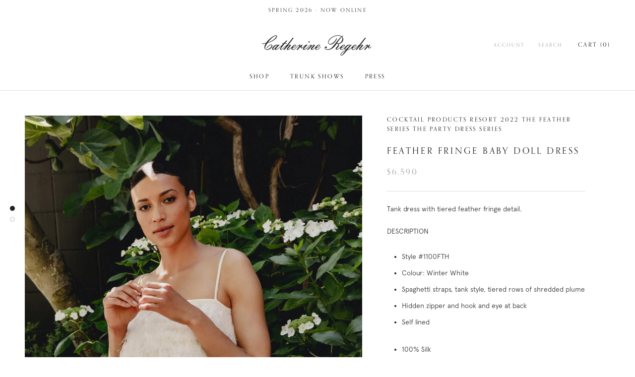

--- FILE ---
content_type: text/html; charset=utf-8
request_url: https://catherineregehr.com/collections/party-dress-series/products/feather-fringe-baby-doll-dress
body_size: 30067
content:
<!doctype html>

<html class="no-js" lang="en">
  <head>
    <meta charset="utf-8"> 
    <meta http-equiv="X-UA-Compatible" content="IE=edge,chrome=1">
    <meta name="viewport" content="width=device-width, initial-scale=1.0, height=device-height, minimum-scale=1.0, maximum-scale=1.0">
    <meta name="theme-color" content="">

    <title>
      Feather Fringe Baby Doll Dress &ndash; Catherine Regehr
    </title><meta name="description" content="Tank dress with tiered feather fringe detail. DESCRIPTION Style #1100FTH  Colour: Winter White Spaghetti straps, tank style, tiered rows of shredded plume Hidden zipper and hook and eye at back Self lined 100% Silk Dry clean only Made in Canada SIZE &amp;amp; FIT Fit: true to size. Model height is 5’8.5” and is wearing siz"><link rel="canonical" href="https://catherineregehr.com/products/feather-fringe-baby-doll-dress"><meta property="og:type" content="product">
  <meta property="og:title" content="Feather Fringe Baby Doll Dress"><meta property="og:image" content="http://catherineregehr.com/cdn/shop/products/StudioSession-220-2_1024x.jpg?v=1635972666">
    <meta property="og:image:secure_url" content="https://catherineregehr.com/cdn/shop/products/StudioSession-220-2_1024x.jpg?v=1635972666"><meta property="og:image" content="http://catherineregehr.com/cdn/shop/products/1100-2_1024x.jpg?v=1595276693">
    <meta property="og:image:secure_url" content="https://catherineregehr.com/cdn/shop/products/1100-2_1024x.jpg?v=1595276693"><meta property="product:price:amount" content="6,590.00">
  <meta property="product:price:currency" content="USD"><meta property="og:description" content="Tank dress with tiered feather fringe detail. DESCRIPTION Style #1100FTH  Colour: Winter White Spaghetti straps, tank style, tiered rows of shredded plume Hidden zipper and hook and eye at back Self lined 100% Silk Dry clean only Made in Canada SIZE &amp;amp; FIT Fit: true to size. Model height is 5’8.5” and is wearing siz"><meta property="og:url" content="https://catherineregehr.com/products/feather-fringe-baby-doll-dress">
<meta property="og:site_name" content="Catherine Regehr"><meta name="twitter:card" content="summary"><meta name="twitter:title" content="Feather Fringe Baby Doll Dress">
  <meta name="twitter:description" content="Tank dress with tiered feather fringe detail.
DESCRIPTION

Style #1100FTH 

Colour: Winter White


Spaghetti straps, tank style, tiered rows of shredded plume


Hidden zipper and hook and eye at back


Self lined




100% Silk


Dry clean only


Made in Canada


SIZE &amp;amp; FIT


Fit: true to size.


Model height is 5’8.5” and is wearing size 4


Made in Canada.
100% Silk
*Made to order
Delivery 8-10 weeks">
  <meta name="twitter:image" content="https://catherineregehr.com/cdn/shop/products/StudioSession-220-2_600x600_crop_center.jpg?v=1635972666">

    <script>window.performance && window.performance.mark && window.performance.mark('shopify.content_for_header.start');</script><meta id="shopify-digital-wallet" name="shopify-digital-wallet" content="/25822199854/digital_wallets/dialog">
<meta name="shopify-checkout-api-token" content="4e1317e68149dc5571824c4ae39cc4b0">
<link rel="alternate" type="application/json+oembed" href="https://catherineregehr.com/products/feather-fringe-baby-doll-dress.oembed">
<script async="async" src="/checkouts/internal/preloads.js?locale=en-US"></script>
<link rel="preconnect" href="https://shop.app" crossorigin="anonymous">
<script async="async" src="https://shop.app/checkouts/internal/preloads.js?locale=en-US&shop_id=25822199854" crossorigin="anonymous"></script>
<script id="apple-pay-shop-capabilities" type="application/json">{"shopId":25822199854,"countryCode":"CA","currencyCode":"USD","merchantCapabilities":["supports3DS"],"merchantId":"gid:\/\/shopify\/Shop\/25822199854","merchantName":"Catherine Regehr","requiredBillingContactFields":["postalAddress","email"],"requiredShippingContactFields":["postalAddress","email"],"shippingType":"shipping","supportedNetworks":["visa","masterCard","amex","discover","jcb"],"total":{"type":"pending","label":"Catherine Regehr","amount":"1.00"},"shopifyPaymentsEnabled":true,"supportsSubscriptions":true}</script>
<script id="shopify-features" type="application/json">{"accessToken":"4e1317e68149dc5571824c4ae39cc4b0","betas":["rich-media-storefront-analytics"],"domain":"catherineregehr.com","predictiveSearch":true,"shopId":25822199854,"locale":"en"}</script>
<script>var Shopify = Shopify || {};
Shopify.shop = "catherine-regehr.myshopify.com";
Shopify.locale = "en";
Shopify.currency = {"active":"USD","rate":"1.0"};
Shopify.country = "US";
Shopify.theme = {"name":"Prestige","id":82834096174,"schema_name":"Prestige","schema_version":"4.7.2","theme_store_id":855,"role":"main"};
Shopify.theme.handle = "null";
Shopify.theme.style = {"id":null,"handle":null};
Shopify.cdnHost = "catherineregehr.com/cdn";
Shopify.routes = Shopify.routes || {};
Shopify.routes.root = "/";</script>
<script type="module">!function(o){(o.Shopify=o.Shopify||{}).modules=!0}(window);</script>
<script>!function(o){function n(){var o=[];function n(){o.push(Array.prototype.slice.apply(arguments))}return n.q=o,n}var t=o.Shopify=o.Shopify||{};t.loadFeatures=n(),t.autoloadFeatures=n()}(window);</script>
<script>
  window.ShopifyPay = window.ShopifyPay || {};
  window.ShopifyPay.apiHost = "shop.app\/pay";
  window.ShopifyPay.redirectState = null;
</script>
<script id="shop-js-analytics" type="application/json">{"pageType":"product"}</script>
<script defer="defer" async type="module" src="//catherineregehr.com/cdn/shopifycloud/shop-js/modules/v2/client.init-shop-cart-sync_C5BV16lS.en.esm.js"></script>
<script defer="defer" async type="module" src="//catherineregehr.com/cdn/shopifycloud/shop-js/modules/v2/chunk.common_CygWptCX.esm.js"></script>
<script type="module">
  await import("//catherineregehr.com/cdn/shopifycloud/shop-js/modules/v2/client.init-shop-cart-sync_C5BV16lS.en.esm.js");
await import("//catherineregehr.com/cdn/shopifycloud/shop-js/modules/v2/chunk.common_CygWptCX.esm.js");

  window.Shopify.SignInWithShop?.initShopCartSync?.({"fedCMEnabled":true,"windoidEnabled":true});

</script>
<script>
  window.Shopify = window.Shopify || {};
  if (!window.Shopify.featureAssets) window.Shopify.featureAssets = {};
  window.Shopify.featureAssets['shop-js'] = {"shop-cart-sync":["modules/v2/client.shop-cart-sync_ZFArdW7E.en.esm.js","modules/v2/chunk.common_CygWptCX.esm.js"],"init-fed-cm":["modules/v2/client.init-fed-cm_CmiC4vf6.en.esm.js","modules/v2/chunk.common_CygWptCX.esm.js"],"shop-button":["modules/v2/client.shop-button_tlx5R9nI.en.esm.js","modules/v2/chunk.common_CygWptCX.esm.js"],"shop-cash-offers":["modules/v2/client.shop-cash-offers_DOA2yAJr.en.esm.js","modules/v2/chunk.common_CygWptCX.esm.js","modules/v2/chunk.modal_D71HUcav.esm.js"],"init-windoid":["modules/v2/client.init-windoid_sURxWdc1.en.esm.js","modules/v2/chunk.common_CygWptCX.esm.js"],"shop-toast-manager":["modules/v2/client.shop-toast-manager_ClPi3nE9.en.esm.js","modules/v2/chunk.common_CygWptCX.esm.js"],"init-shop-email-lookup-coordinator":["modules/v2/client.init-shop-email-lookup-coordinator_B8hsDcYM.en.esm.js","modules/v2/chunk.common_CygWptCX.esm.js"],"init-shop-cart-sync":["modules/v2/client.init-shop-cart-sync_C5BV16lS.en.esm.js","modules/v2/chunk.common_CygWptCX.esm.js"],"avatar":["modules/v2/client.avatar_BTnouDA3.en.esm.js"],"pay-button":["modules/v2/client.pay-button_FdsNuTd3.en.esm.js","modules/v2/chunk.common_CygWptCX.esm.js"],"init-customer-accounts":["modules/v2/client.init-customer-accounts_DxDtT_ad.en.esm.js","modules/v2/client.shop-login-button_C5VAVYt1.en.esm.js","modules/v2/chunk.common_CygWptCX.esm.js","modules/v2/chunk.modal_D71HUcav.esm.js"],"init-shop-for-new-customer-accounts":["modules/v2/client.init-shop-for-new-customer-accounts_ChsxoAhi.en.esm.js","modules/v2/client.shop-login-button_C5VAVYt1.en.esm.js","modules/v2/chunk.common_CygWptCX.esm.js","modules/v2/chunk.modal_D71HUcav.esm.js"],"shop-login-button":["modules/v2/client.shop-login-button_C5VAVYt1.en.esm.js","modules/v2/chunk.common_CygWptCX.esm.js","modules/v2/chunk.modal_D71HUcav.esm.js"],"init-customer-accounts-sign-up":["modules/v2/client.init-customer-accounts-sign-up_CPSyQ0Tj.en.esm.js","modules/v2/client.shop-login-button_C5VAVYt1.en.esm.js","modules/v2/chunk.common_CygWptCX.esm.js","modules/v2/chunk.modal_D71HUcav.esm.js"],"shop-follow-button":["modules/v2/client.shop-follow-button_Cva4Ekp9.en.esm.js","modules/v2/chunk.common_CygWptCX.esm.js","modules/v2/chunk.modal_D71HUcav.esm.js"],"checkout-modal":["modules/v2/client.checkout-modal_BPM8l0SH.en.esm.js","modules/v2/chunk.common_CygWptCX.esm.js","modules/v2/chunk.modal_D71HUcav.esm.js"],"lead-capture":["modules/v2/client.lead-capture_Bi8yE_yS.en.esm.js","modules/v2/chunk.common_CygWptCX.esm.js","modules/v2/chunk.modal_D71HUcav.esm.js"],"shop-login":["modules/v2/client.shop-login_D6lNrXab.en.esm.js","modules/v2/chunk.common_CygWptCX.esm.js","modules/v2/chunk.modal_D71HUcav.esm.js"],"payment-terms":["modules/v2/client.payment-terms_CZxnsJam.en.esm.js","modules/v2/chunk.common_CygWptCX.esm.js","modules/v2/chunk.modal_D71HUcav.esm.js"]};
</script>
<script>(function() {
  var isLoaded = false;
  function asyncLoad() {
    if (isLoaded) return;
    isLoaded = true;
    var urls = ["https:\/\/files-shpf.mageworx.com\/productoptions\/source.js?mw_productoptions_t=1586980228\u0026shop=catherine-regehr.myshopify.com","https:\/\/chimpstatic.com\/mcjs-connected\/js\/users\/3b4a6418406c0d04ac371b559\/e34609cd673056bca594e7306.js?shop=catherine-regehr.myshopify.com","https:\/\/shopify-simplemaps.s3.amazonaws.com\/shared\/load_simplemaps.js?shop=catherine-regehr.myshopify.com","https:\/\/maps.develic.com\/packs\/front.js?shop=catherine-regehr.myshopify.com"];
    for (var i = 0; i < urls.length; i++) {
      var s = document.createElement('script');
      s.type = 'text/javascript';
      s.async = true;
      s.src = urls[i];
      var x = document.getElementsByTagName('script')[0];
      x.parentNode.insertBefore(s, x);
    }
  };
  if(window.attachEvent) {
    window.attachEvent('onload', asyncLoad);
  } else {
    window.addEventListener('load', asyncLoad, false);
  }
})();</script>
<script id="__st">var __st={"a":25822199854,"offset":-28800,"reqid":"6f064855-a35c-4b32-865b-7aeb28c0164a-1768637025","pageurl":"catherineregehr.com\/collections\/party-dress-series\/products\/feather-fringe-baby-doll-dress","u":"88fa88dd1f5c","p":"product","rtyp":"product","rid":4614366560302};</script>
<script>window.ShopifyPaypalV4VisibilityTracking = true;</script>
<script id="captcha-bootstrap">!function(){'use strict';const t='contact',e='account',n='new_comment',o=[[t,t],['blogs',n],['comments',n],[t,'customer']],c=[[e,'customer_login'],[e,'guest_login'],[e,'recover_customer_password'],[e,'create_customer']],r=t=>t.map((([t,e])=>`form[action*='/${t}']:not([data-nocaptcha='true']) input[name='form_type'][value='${e}']`)).join(','),a=t=>()=>t?[...document.querySelectorAll(t)].map((t=>t.form)):[];function s(){const t=[...o],e=r(t);return a(e)}const i='password',u='form_key',d=['recaptcha-v3-token','g-recaptcha-response','h-captcha-response',i],f=()=>{try{return window.sessionStorage}catch{return}},m='__shopify_v',_=t=>t.elements[u];function p(t,e,n=!1){try{const o=window.sessionStorage,c=JSON.parse(o.getItem(e)),{data:r}=function(t){const{data:e,action:n}=t;return t[m]||n?{data:e,action:n}:{data:t,action:n}}(c);for(const[e,n]of Object.entries(r))t.elements[e]&&(t.elements[e].value=n);n&&o.removeItem(e)}catch(o){console.error('form repopulation failed',{error:o})}}const l='form_type',E='cptcha';function T(t){t.dataset[E]=!0}const w=window,h=w.document,L='Shopify',v='ce_forms',y='captcha';let A=!1;((t,e)=>{const n=(g='f06e6c50-85a8-45c8-87d0-21a2b65856fe',I='https://cdn.shopify.com/shopifycloud/storefront-forms-hcaptcha/ce_storefront_forms_captcha_hcaptcha.v1.5.2.iife.js',D={infoText:'Protected by hCaptcha',privacyText:'Privacy',termsText:'Terms'},(t,e,n)=>{const o=w[L][v],c=o.bindForm;if(c)return c(t,g,e,D).then(n);var r;o.q.push([[t,g,e,D],n]),r=I,A||(h.body.append(Object.assign(h.createElement('script'),{id:'captcha-provider',async:!0,src:r})),A=!0)});var g,I,D;w[L]=w[L]||{},w[L][v]=w[L][v]||{},w[L][v].q=[],w[L][y]=w[L][y]||{},w[L][y].protect=function(t,e){n(t,void 0,e),T(t)},Object.freeze(w[L][y]),function(t,e,n,w,h,L){const[v,y,A,g]=function(t,e,n){const i=e?o:[],u=t?c:[],d=[...i,...u],f=r(d),m=r(i),_=r(d.filter((([t,e])=>n.includes(e))));return[a(f),a(m),a(_),s()]}(w,h,L),I=t=>{const e=t.target;return e instanceof HTMLFormElement?e:e&&e.form},D=t=>v().includes(t);t.addEventListener('submit',(t=>{const e=I(t);if(!e)return;const n=D(e)&&!e.dataset.hcaptchaBound&&!e.dataset.recaptchaBound,o=_(e),c=g().includes(e)&&(!o||!o.value);(n||c)&&t.preventDefault(),c&&!n&&(function(t){try{if(!f())return;!function(t){const e=f();if(!e)return;const n=_(t);if(!n)return;const o=n.value;o&&e.removeItem(o)}(t);const e=Array.from(Array(32),(()=>Math.random().toString(36)[2])).join('');!function(t,e){_(t)||t.append(Object.assign(document.createElement('input'),{type:'hidden',name:u})),t.elements[u].value=e}(t,e),function(t,e){const n=f();if(!n)return;const o=[...t.querySelectorAll(`input[type='${i}']`)].map((({name:t})=>t)),c=[...d,...o],r={};for(const[a,s]of new FormData(t).entries())c.includes(a)||(r[a]=s);n.setItem(e,JSON.stringify({[m]:1,action:t.action,data:r}))}(t,e)}catch(e){console.error('failed to persist form',e)}}(e),e.submit())}));const S=(t,e)=>{t&&!t.dataset[E]&&(n(t,e.some((e=>e===t))),T(t))};for(const o of['focusin','change'])t.addEventListener(o,(t=>{const e=I(t);D(e)&&S(e,y())}));const B=e.get('form_key'),M=e.get(l),P=B&&M;t.addEventListener('DOMContentLoaded',(()=>{const t=y();if(P)for(const e of t)e.elements[l].value===M&&p(e,B);[...new Set([...A(),...v().filter((t=>'true'===t.dataset.shopifyCaptcha))])].forEach((e=>S(e,t)))}))}(h,new URLSearchParams(w.location.search),n,t,e,['guest_login'])})(!0,!0)}();</script>
<script integrity="sha256-4kQ18oKyAcykRKYeNunJcIwy7WH5gtpwJnB7kiuLZ1E=" data-source-attribution="shopify.loadfeatures" defer="defer" src="//catherineregehr.com/cdn/shopifycloud/storefront/assets/storefront/load_feature-a0a9edcb.js" crossorigin="anonymous"></script>
<script crossorigin="anonymous" defer="defer" src="//catherineregehr.com/cdn/shopifycloud/storefront/assets/shopify_pay/storefront-65b4c6d7.js?v=20250812"></script>
<script data-source-attribution="shopify.dynamic_checkout.dynamic.init">var Shopify=Shopify||{};Shopify.PaymentButton=Shopify.PaymentButton||{isStorefrontPortableWallets:!0,init:function(){window.Shopify.PaymentButton.init=function(){};var t=document.createElement("script");t.src="https://catherineregehr.com/cdn/shopifycloud/portable-wallets/latest/portable-wallets.en.js",t.type="module",document.head.appendChild(t)}};
</script>
<script data-source-attribution="shopify.dynamic_checkout.buyer_consent">
  function portableWalletsHideBuyerConsent(e){var t=document.getElementById("shopify-buyer-consent"),n=document.getElementById("shopify-subscription-policy-button");t&&n&&(t.classList.add("hidden"),t.setAttribute("aria-hidden","true"),n.removeEventListener("click",e))}function portableWalletsShowBuyerConsent(e){var t=document.getElementById("shopify-buyer-consent"),n=document.getElementById("shopify-subscription-policy-button");t&&n&&(t.classList.remove("hidden"),t.removeAttribute("aria-hidden"),n.addEventListener("click",e))}window.Shopify?.PaymentButton&&(window.Shopify.PaymentButton.hideBuyerConsent=portableWalletsHideBuyerConsent,window.Shopify.PaymentButton.showBuyerConsent=portableWalletsShowBuyerConsent);
</script>
<script data-source-attribution="shopify.dynamic_checkout.cart.bootstrap">document.addEventListener("DOMContentLoaded",(function(){function t(){return document.querySelector("shopify-accelerated-checkout-cart, shopify-accelerated-checkout")}if(t())Shopify.PaymentButton.init();else{new MutationObserver((function(e,n){t()&&(Shopify.PaymentButton.init(),n.disconnect())})).observe(document.body,{childList:!0,subtree:!0})}}));
</script>
<link id="shopify-accelerated-checkout-styles" rel="stylesheet" media="screen" href="https://catherineregehr.com/cdn/shopifycloud/portable-wallets/latest/accelerated-checkout-backwards-compat.css" crossorigin="anonymous">
<style id="shopify-accelerated-checkout-cart">
        #shopify-buyer-consent {
  margin-top: 1em;
  display: inline-block;
  width: 100%;
}

#shopify-buyer-consent.hidden {
  display: none;
}

#shopify-subscription-policy-button {
  background: none;
  border: none;
  padding: 0;
  text-decoration: underline;
  font-size: inherit;
  cursor: pointer;
}

#shopify-subscription-policy-button::before {
  box-shadow: none;
}

      </style>

<script>window.performance && window.performance.mark && window.performance.mark('shopify.content_for_header.end');</script>

    <link rel="stylesheet" href="//catherineregehr.com/cdn/shop/t/5/assets/theme.scss.css?v=143511849489066913121764373238">

    <script>
      // This allows to expose several variables to the global scope, to be used in scripts
      window.theme = {
        pageType: "product",
        moneyFormat: "${{amount}}",
        moneyWithCurrencyFormat: "${{amount}} USD",
        productImageSize: "natural",
        searchMode: "product,article",
        showPageTransition: true,
        showElementStaggering: false,
        showImageZooming: true
      };

      window.routes = {
        rootUrl: "\/",
        cartUrl: "\/cart",
        cartAddUrl: "\/cart\/add",
        cartChangeUrl: "\/cart\/change",
        searchUrl: "\/search",
        productRecommendationsUrl: "\/recommendations\/products"
      };

      window.languages = {
        cartAddNote: "Add Order Note",
        cartEditNote: "Edit Order Note",
        productImageLoadingError: "This image could not be loaded. Please try to reload the page.",
        productFormAddToCart: "Add to cart",
        productFormUnavailable: "Unavailable",
        productFormSoldOut: "Sold Out",
        shippingEstimatorOneResult: "1 option available:",
        shippingEstimatorMoreResults: "{{count}} options available:",
        shippingEstimatorNoResults: "No shipping could be found"
      };

      window.lazySizesConfig = {
        loadHidden: false,
        hFac: 0.5,
        expFactor: 2,
        ricTimeout: 150,
        lazyClass: 'Image--lazyLoad',
        loadingClass: 'Image--lazyLoading',
        loadedClass: 'Image--lazyLoaded'
      };

      document.documentElement.className = document.documentElement.className.replace('no-js', 'js');
      document.documentElement.style.setProperty('--window-height', window.innerHeight + 'px');

      // We do a quick detection of some features (we could use Modernizr but for so little...)
      (function() {
        document.documentElement.className += ((window.CSS && window.CSS.supports('(position: sticky) or (position: -webkit-sticky)')) ? ' supports-sticky' : ' no-supports-sticky');
        document.documentElement.className += (window.matchMedia('(-moz-touch-enabled: 1), (hover: none)')).matches ? ' no-supports-hover' : ' supports-hover';
      }());
    </script>

    <script src="//catherineregehr.com/cdn/shop/t/5/assets/lazysizes.min.js?v=174358363404432586981590682946" async></script><script src="https://polyfill-fastly.net/v3/polyfill.min.js?unknown=polyfill&features=fetch,Element.prototype.closest,Element.prototype.remove,Element.prototype.classList,Array.prototype.includes,Array.prototype.fill,Object.assign,CustomEvent,IntersectionObserver,IntersectionObserverEntry,URL" defer></script>
    <script src="//catherineregehr.com/cdn/shop/t/5/assets/libs.min.js?v=26178543184394469741590682945" defer></script>
    <script src="//catherineregehr.com/cdn/shop/t/5/assets/theme.min.js?v=101812004007097122321590682950" defer></script>
    <script src="//catherineregehr.com/cdn/shop/t/5/assets/custom.js?v=26510796932623483081597459320" defer></script>

    <script>
      (function () {
        window.onpageshow = function() {
          if (window.theme.showPageTransition) {
            var pageTransition = document.querySelector('.PageTransition');

            if (pageTransition) {
              pageTransition.style.visibility = 'visible';
              pageTransition.style.opacity = '0';
            }
          }

          // When the page is loaded from the cache, we have to reload the cart content
          document.documentElement.dispatchEvent(new CustomEvent('cart:refresh', {
            bubbles: true
          }));
        };
      })();
    </script>

    
  <script type="application/ld+json">
  {
    "@context": "http://schema.org",
    "@type": "Product",
    "offers": [{
          "@type": "Offer",
          "name": "4 \/ Silk Crepe",
          "availability":"https://schema.org/InStock",
          "price": 6590.0,
          "priceCurrency": "USD",
          "priceValidUntil": "2026-01-27","url": "/collections/party-dress-series/products/feather-fringe-baby-doll-dress/products/feather-fringe-baby-doll-dress?variant=32490756800558"
        },
{
          "@type": "Offer",
          "name": "6 \/ Silk Crepe",
          "availability":"https://schema.org/InStock",
          "price": 6590.0,
          "priceCurrency": "USD",
          "priceValidUntil": "2026-01-27","url": "/collections/party-dress-series/products/feather-fringe-baby-doll-dress/products/feather-fringe-baby-doll-dress?variant=32490756866094"
        },
{
          "@type": "Offer",
          "name": "8 \/ Silk Crepe",
          "availability":"https://schema.org/InStock",
          "price": 6590.0,
          "priceCurrency": "USD",
          "priceValidUntil": "2026-01-27","url": "/collections/party-dress-series/products/feather-fringe-baby-doll-dress/products/feather-fringe-baby-doll-dress?variant=32490756898862"
        },
{
          "@type": "Offer",
          "name": "10 \/ Silk Crepe",
          "availability":"https://schema.org/InStock",
          "price": 6590.0,
          "priceCurrency": "USD",
          "priceValidUntil": "2026-01-27","url": "/collections/party-dress-series/products/feather-fringe-baby-doll-dress/products/feather-fringe-baby-doll-dress?variant=32490756931630"
        },
{
          "@type": "Offer",
          "name": "12 \/ Silk Crepe",
          "availability":"https://schema.org/InStock",
          "price": 6590.0,
          "priceCurrency": "USD",
          "priceValidUntil": "2026-01-27","url": "/collections/party-dress-series/products/feather-fringe-baby-doll-dress/products/feather-fringe-baby-doll-dress?variant=32490756964398"
        },
{
          "@type": "Offer",
          "name": "14 \/ Silk Crepe",
          "availability":"https://schema.org/InStock",
          "price": 6590.0,
          "priceCurrency": "USD",
          "priceValidUntil": "2026-01-27","url": "/collections/party-dress-series/products/feather-fringe-baby-doll-dress/products/feather-fringe-baby-doll-dress?variant=32490756997166"
        },
{
          "@type": "Offer",
          "name": "Special Sizing \/ Silk Crepe",
          "availability":"https://schema.org/InStock",
          "price": 7578.5,
          "priceCurrency": "USD",
          "priceValidUntil": "2026-01-27","url": "/collections/party-dress-series/products/feather-fringe-baby-doll-dress/products/feather-fringe-baby-doll-dress?variant=32490757029934"
        }
],
      "mpn": "#1100",
      "productId": "#1100",
    "brand": {
      "name": "Catherine Regehr"
    },
    "name": "Feather Fringe Baby Doll Dress",
    "description": "Tank dress with tiered feather fringe detail.\nDESCRIPTION\n\nStyle #1100FTH \n\nColour: Winter White\n\n\nSpaghetti straps, tank style, tiered rows of shredded plume\n\n\nHidden zipper and hook and eye at back\n\n\nSelf lined\n\n\n\n\n100% Silk\n\n\nDry clean only\n\n\nMade in Canada\n\n\nSIZE \u0026amp; FIT\n\n\nFit: true to size.\n\n\nModel height is 5’8.5” and is wearing size 4\n\n\nMade in Canada.\n100% Silk\n*Made to order\nDelivery 8-10 weeks",
    "category": "",
    "url": "/collections/party-dress-series/products/feather-fringe-baby-doll-dress/products/feather-fringe-baby-doll-dress",
    "sku": "",
    "image": {
      "@type": "ImageObject",
      "url": "https://catherineregehr.com/cdn/shop/products/StudioSession-220-2_1024x.jpg?v=1635972666",
      "image": "https://catherineregehr.com/cdn/shop/products/StudioSession-220-2_1024x.jpg?v=1635972666",
      "name": "Feather Fringe Baby Doll Dress",
      "width": "1024",
      "height": "1024"
    }
  }
  </script>



  <script type="application/ld+json">
  {
    "@context": "http://schema.org",
    "@type": "BreadcrumbList",
  "itemListElement": [{
      "@type": "ListItem",
      "position": 1,
      "name": "Translation missing: en.general.breadcrumb.home",
      "item": "https://catherineregehr.com"
    },{
          "@type": "ListItem",
          "position": 2,
          "name": "The Party Dress Series",
          "item": "https://catherineregehr.com/collections/party-dress-series"
        }, {
          "@type": "ListItem",
          "position": 3,
          "name": "Feather Fringe Baby Doll Dress",
          "item": "https://catherineregehr.com/collections/party-dress-series/products/feather-fringe-baby-doll-dress"
        }]
  }
  </script>

   

<script>window.__pagefly_analytics_settings__={"version":2,"visits":196,"dashboardVisits":"56","storefrontPassword":"peipao","acceptGDPR":true,"acceptTracking":false,"planMigrated":true,"klaviyoListKey":"MFNKPU","pageflyThemeId":83046662190,"install_app":"1","publish_first_regular_page":"1"};</script>
    
    <script src="https://cdnjs.cloudflare.com/ajax/libs/jquery/3.2.1/jquery.min.js"></script>
 








<!-- BEGIN app block: shopify://apps/pagefly-page-builder/blocks/app-embed/83e179f7-59a0-4589-8c66-c0dddf959200 -->

<!-- BEGIN app snippet: pagefly-cro-ab-testing-main -->







<script>
  ;(function () {
    const url = new URL(window.location)
    const viewParam = url.searchParams.get('view')
    if (viewParam && viewParam.includes('variant-pf-')) {
      url.searchParams.set('pf_v', viewParam)
      url.searchParams.delete('view')
      window.history.replaceState({}, '', url)
    }
  })()
</script>



<script type='module'>
  
  window.PAGEFLY_CRO = window.PAGEFLY_CRO || {}

  window.PAGEFLY_CRO['data_debug'] = {
    original_template_suffix: "all_products",
    allow_ab_test: false,
    ab_test_start_time: 0,
    ab_test_end_time: 0,
    today_date_time: 1768637025000,
  }
  window.PAGEFLY_CRO['GA4'] = { enabled: false}
</script>

<!-- END app snippet -->








  <script src='https://cdn.shopify.com/extensions/019bb4f9-aed6-78a3-be91-e9d44663e6bf/pagefly-page-builder-215/assets/pagefly-helper.js' defer='defer'></script>

  <script src='https://cdn.shopify.com/extensions/019bb4f9-aed6-78a3-be91-e9d44663e6bf/pagefly-page-builder-215/assets/pagefly-general-helper.js' defer='defer'></script>

  <script src='https://cdn.shopify.com/extensions/019bb4f9-aed6-78a3-be91-e9d44663e6bf/pagefly-page-builder-215/assets/pagefly-snap-slider.js' defer='defer'></script>

  <script src='https://cdn.shopify.com/extensions/019bb4f9-aed6-78a3-be91-e9d44663e6bf/pagefly-page-builder-215/assets/pagefly-slideshow-v3.js' defer='defer'></script>

  <script src='https://cdn.shopify.com/extensions/019bb4f9-aed6-78a3-be91-e9d44663e6bf/pagefly-page-builder-215/assets/pagefly-slideshow-v4.js' defer='defer'></script>

  <script src='https://cdn.shopify.com/extensions/019bb4f9-aed6-78a3-be91-e9d44663e6bf/pagefly-page-builder-215/assets/pagefly-glider.js' defer='defer'></script>

  <script src='https://cdn.shopify.com/extensions/019bb4f9-aed6-78a3-be91-e9d44663e6bf/pagefly-page-builder-215/assets/pagefly-slideshow-v1-v2.js' defer='defer'></script>

  <script src='https://cdn.shopify.com/extensions/019bb4f9-aed6-78a3-be91-e9d44663e6bf/pagefly-page-builder-215/assets/pagefly-product-media.js' defer='defer'></script>

  <script src='https://cdn.shopify.com/extensions/019bb4f9-aed6-78a3-be91-e9d44663e6bf/pagefly-page-builder-215/assets/pagefly-product.js' defer='defer'></script>


<script id='pagefly-helper-data' type='application/json'>
  {
    "page_optimization": {
      "assets_prefetching": false
    },
    "elements_asset_mapper": {
      "Accordion": "https://cdn.shopify.com/extensions/019bb4f9-aed6-78a3-be91-e9d44663e6bf/pagefly-page-builder-215/assets/pagefly-accordion.js",
      "Accordion3": "https://cdn.shopify.com/extensions/019bb4f9-aed6-78a3-be91-e9d44663e6bf/pagefly-page-builder-215/assets/pagefly-accordion3.js",
      "CountDown": "https://cdn.shopify.com/extensions/019bb4f9-aed6-78a3-be91-e9d44663e6bf/pagefly-page-builder-215/assets/pagefly-countdown.js",
      "GMap1": "https://cdn.shopify.com/extensions/019bb4f9-aed6-78a3-be91-e9d44663e6bf/pagefly-page-builder-215/assets/pagefly-gmap.js",
      "GMap2": "https://cdn.shopify.com/extensions/019bb4f9-aed6-78a3-be91-e9d44663e6bf/pagefly-page-builder-215/assets/pagefly-gmap.js",
      "GMapBasicV2": "https://cdn.shopify.com/extensions/019bb4f9-aed6-78a3-be91-e9d44663e6bf/pagefly-page-builder-215/assets/pagefly-gmap.js",
      "GMapAdvancedV2": "https://cdn.shopify.com/extensions/019bb4f9-aed6-78a3-be91-e9d44663e6bf/pagefly-page-builder-215/assets/pagefly-gmap.js",
      "HTML.Video": "https://cdn.shopify.com/extensions/019bb4f9-aed6-78a3-be91-e9d44663e6bf/pagefly-page-builder-215/assets/pagefly-htmlvideo.js",
      "HTML.Video2": "https://cdn.shopify.com/extensions/019bb4f9-aed6-78a3-be91-e9d44663e6bf/pagefly-page-builder-215/assets/pagefly-htmlvideo2.js",
      "HTML.Video3": "https://cdn.shopify.com/extensions/019bb4f9-aed6-78a3-be91-e9d44663e6bf/pagefly-page-builder-215/assets/pagefly-htmlvideo2.js",
      "BackgroundVideo": "https://cdn.shopify.com/extensions/019bb4f9-aed6-78a3-be91-e9d44663e6bf/pagefly-page-builder-215/assets/pagefly-htmlvideo2.js",
      "Instagram": "https://cdn.shopify.com/extensions/019bb4f9-aed6-78a3-be91-e9d44663e6bf/pagefly-page-builder-215/assets/pagefly-instagram.js",
      "Instagram2": "https://cdn.shopify.com/extensions/019bb4f9-aed6-78a3-be91-e9d44663e6bf/pagefly-page-builder-215/assets/pagefly-instagram.js",
      "Insta3": "https://cdn.shopify.com/extensions/019bb4f9-aed6-78a3-be91-e9d44663e6bf/pagefly-page-builder-215/assets/pagefly-instagram3.js",
      "Tabs": "https://cdn.shopify.com/extensions/019bb4f9-aed6-78a3-be91-e9d44663e6bf/pagefly-page-builder-215/assets/pagefly-tab.js",
      "Tabs3": "https://cdn.shopify.com/extensions/019bb4f9-aed6-78a3-be91-e9d44663e6bf/pagefly-page-builder-215/assets/pagefly-tab3.js",
      "ProductBox": "https://cdn.shopify.com/extensions/019bb4f9-aed6-78a3-be91-e9d44663e6bf/pagefly-page-builder-215/assets/pagefly-cart.js",
      "FBPageBox2": "https://cdn.shopify.com/extensions/019bb4f9-aed6-78a3-be91-e9d44663e6bf/pagefly-page-builder-215/assets/pagefly-facebook.js",
      "FBLikeButton2": "https://cdn.shopify.com/extensions/019bb4f9-aed6-78a3-be91-e9d44663e6bf/pagefly-page-builder-215/assets/pagefly-facebook.js",
      "TwitterFeed2": "https://cdn.shopify.com/extensions/019bb4f9-aed6-78a3-be91-e9d44663e6bf/pagefly-page-builder-215/assets/pagefly-twitter.js",
      "Paragraph4": "https://cdn.shopify.com/extensions/019bb4f9-aed6-78a3-be91-e9d44663e6bf/pagefly-page-builder-215/assets/pagefly-paragraph4.js",

      "AliReviews": "https://cdn.shopify.com/extensions/019bb4f9-aed6-78a3-be91-e9d44663e6bf/pagefly-page-builder-215/assets/pagefly-3rd-elements.js",
      "BackInStock": "https://cdn.shopify.com/extensions/019bb4f9-aed6-78a3-be91-e9d44663e6bf/pagefly-page-builder-215/assets/pagefly-3rd-elements.js",
      "GloboBackInStock": "https://cdn.shopify.com/extensions/019bb4f9-aed6-78a3-be91-e9d44663e6bf/pagefly-page-builder-215/assets/pagefly-3rd-elements.js",
      "GrowaveWishlist": "https://cdn.shopify.com/extensions/019bb4f9-aed6-78a3-be91-e9d44663e6bf/pagefly-page-builder-215/assets/pagefly-3rd-elements.js",
      "InfiniteOptionsShopPad": "https://cdn.shopify.com/extensions/019bb4f9-aed6-78a3-be91-e9d44663e6bf/pagefly-page-builder-215/assets/pagefly-3rd-elements.js",
      "InkybayProductPersonalizer": "https://cdn.shopify.com/extensions/019bb4f9-aed6-78a3-be91-e9d44663e6bf/pagefly-page-builder-215/assets/pagefly-3rd-elements.js",
      "LimeSpot": "https://cdn.shopify.com/extensions/019bb4f9-aed6-78a3-be91-e9d44663e6bf/pagefly-page-builder-215/assets/pagefly-3rd-elements.js",
      "Loox": "https://cdn.shopify.com/extensions/019bb4f9-aed6-78a3-be91-e9d44663e6bf/pagefly-page-builder-215/assets/pagefly-3rd-elements.js",
      "Opinew": "https://cdn.shopify.com/extensions/019bb4f9-aed6-78a3-be91-e9d44663e6bf/pagefly-page-builder-215/assets/pagefly-3rd-elements.js",
      "Powr": "https://cdn.shopify.com/extensions/019bb4f9-aed6-78a3-be91-e9d44663e6bf/pagefly-page-builder-215/assets/pagefly-3rd-elements.js",
      "ProductReviews": "https://cdn.shopify.com/extensions/019bb4f9-aed6-78a3-be91-e9d44663e6bf/pagefly-page-builder-215/assets/pagefly-3rd-elements.js",
      "PushOwl": "https://cdn.shopify.com/extensions/019bb4f9-aed6-78a3-be91-e9d44663e6bf/pagefly-page-builder-215/assets/pagefly-3rd-elements.js",
      "ReCharge": "https://cdn.shopify.com/extensions/019bb4f9-aed6-78a3-be91-e9d44663e6bf/pagefly-page-builder-215/assets/pagefly-3rd-elements.js",
      "Rivyo": "https://cdn.shopify.com/extensions/019bb4f9-aed6-78a3-be91-e9d44663e6bf/pagefly-page-builder-215/assets/pagefly-3rd-elements.js",
      "TrackingMore": "https://cdn.shopify.com/extensions/019bb4f9-aed6-78a3-be91-e9d44663e6bf/pagefly-page-builder-215/assets/pagefly-3rd-elements.js",
      "Vitals": "https://cdn.shopify.com/extensions/019bb4f9-aed6-78a3-be91-e9d44663e6bf/pagefly-page-builder-215/assets/pagefly-3rd-elements.js",
      "Wiser": "https://cdn.shopify.com/extensions/019bb4f9-aed6-78a3-be91-e9d44663e6bf/pagefly-page-builder-215/assets/pagefly-3rd-elements.js"
    },
    "custom_elements_mapper": {
      "pf-click-action-element": "https://cdn.shopify.com/extensions/019bb4f9-aed6-78a3-be91-e9d44663e6bf/pagefly-page-builder-215/assets/pagefly-click-action-element.js",
      "pf-dialog-element": "https://cdn.shopify.com/extensions/019bb4f9-aed6-78a3-be91-e9d44663e6bf/pagefly-page-builder-215/assets/pagefly-dialog-element.js"
    }
  }
</script>


<!-- END app block --><script src="https://cdn.shopify.com/extensions/019a338f-c0ce-73cd-b1ab-6d2783fa145a/shopify_injector-35/assets/injector.js" type="text/javascript" defer="defer"></script>
<link href="https://monorail-edge.shopifysvc.com" rel="dns-prefetch">
<script>(function(){if ("sendBeacon" in navigator && "performance" in window) {try {var session_token_from_headers = performance.getEntriesByType('navigation')[0].serverTiming.find(x => x.name == '_s').description;} catch {var session_token_from_headers = undefined;}var session_cookie_matches = document.cookie.match(/_shopify_s=([^;]*)/);var session_token_from_cookie = session_cookie_matches && session_cookie_matches.length === 2 ? session_cookie_matches[1] : "";var session_token = session_token_from_headers || session_token_from_cookie || "";function handle_abandonment_event(e) {var entries = performance.getEntries().filter(function(entry) {return /monorail-edge.shopifysvc.com/.test(entry.name);});if (!window.abandonment_tracked && entries.length === 0) {window.abandonment_tracked = true;var currentMs = Date.now();var navigation_start = performance.timing.navigationStart;var payload = {shop_id: 25822199854,url: window.location.href,navigation_start,duration: currentMs - navigation_start,session_token,page_type: "product"};window.navigator.sendBeacon("https://monorail-edge.shopifysvc.com/v1/produce", JSON.stringify({schema_id: "online_store_buyer_site_abandonment/1.1",payload: payload,metadata: {event_created_at_ms: currentMs,event_sent_at_ms: currentMs}}));}}window.addEventListener('pagehide', handle_abandonment_event);}}());</script>
<script id="web-pixels-manager-setup">(function e(e,d,r,n,o){if(void 0===o&&(o={}),!Boolean(null===(a=null===(i=window.Shopify)||void 0===i?void 0:i.analytics)||void 0===a?void 0:a.replayQueue)){var i,a;window.Shopify=window.Shopify||{};var t=window.Shopify;t.analytics=t.analytics||{};var s=t.analytics;s.replayQueue=[],s.publish=function(e,d,r){return s.replayQueue.push([e,d,r]),!0};try{self.performance.mark("wpm:start")}catch(e){}var l=function(){var e={modern:/Edge?\/(1{2}[4-9]|1[2-9]\d|[2-9]\d{2}|\d{4,})\.\d+(\.\d+|)|Firefox\/(1{2}[4-9]|1[2-9]\d|[2-9]\d{2}|\d{4,})\.\d+(\.\d+|)|Chrom(ium|e)\/(9{2}|\d{3,})\.\d+(\.\d+|)|(Maci|X1{2}).+ Version\/(15\.\d+|(1[6-9]|[2-9]\d|\d{3,})\.\d+)([,.]\d+|)( \(\w+\)|)( Mobile\/\w+|) Safari\/|Chrome.+OPR\/(9{2}|\d{3,})\.\d+\.\d+|(CPU[ +]OS|iPhone[ +]OS|CPU[ +]iPhone|CPU IPhone OS|CPU iPad OS)[ +]+(15[._]\d+|(1[6-9]|[2-9]\d|\d{3,})[._]\d+)([._]\d+|)|Android:?[ /-](13[3-9]|1[4-9]\d|[2-9]\d{2}|\d{4,})(\.\d+|)(\.\d+|)|Android.+Firefox\/(13[5-9]|1[4-9]\d|[2-9]\d{2}|\d{4,})\.\d+(\.\d+|)|Android.+Chrom(ium|e)\/(13[3-9]|1[4-9]\d|[2-9]\d{2}|\d{4,})\.\d+(\.\d+|)|SamsungBrowser\/([2-9]\d|\d{3,})\.\d+/,legacy:/Edge?\/(1[6-9]|[2-9]\d|\d{3,})\.\d+(\.\d+|)|Firefox\/(5[4-9]|[6-9]\d|\d{3,})\.\d+(\.\d+|)|Chrom(ium|e)\/(5[1-9]|[6-9]\d|\d{3,})\.\d+(\.\d+|)([\d.]+$|.*Safari\/(?![\d.]+ Edge\/[\d.]+$))|(Maci|X1{2}).+ Version\/(10\.\d+|(1[1-9]|[2-9]\d|\d{3,})\.\d+)([,.]\d+|)( \(\w+\)|)( Mobile\/\w+|) Safari\/|Chrome.+OPR\/(3[89]|[4-9]\d|\d{3,})\.\d+\.\d+|(CPU[ +]OS|iPhone[ +]OS|CPU[ +]iPhone|CPU IPhone OS|CPU iPad OS)[ +]+(10[._]\d+|(1[1-9]|[2-9]\d|\d{3,})[._]\d+)([._]\d+|)|Android:?[ /-](13[3-9]|1[4-9]\d|[2-9]\d{2}|\d{4,})(\.\d+|)(\.\d+|)|Mobile Safari.+OPR\/([89]\d|\d{3,})\.\d+\.\d+|Android.+Firefox\/(13[5-9]|1[4-9]\d|[2-9]\d{2}|\d{4,})\.\d+(\.\d+|)|Android.+Chrom(ium|e)\/(13[3-9]|1[4-9]\d|[2-9]\d{2}|\d{4,})\.\d+(\.\d+|)|Android.+(UC? ?Browser|UCWEB|U3)[ /]?(15\.([5-9]|\d{2,})|(1[6-9]|[2-9]\d|\d{3,})\.\d+)\.\d+|SamsungBrowser\/(5\.\d+|([6-9]|\d{2,})\.\d+)|Android.+MQ{2}Browser\/(14(\.(9|\d{2,})|)|(1[5-9]|[2-9]\d|\d{3,})(\.\d+|))(\.\d+|)|K[Aa][Ii]OS\/(3\.\d+|([4-9]|\d{2,})\.\d+)(\.\d+|)/},d=e.modern,r=e.legacy,n=navigator.userAgent;return n.match(d)?"modern":n.match(r)?"legacy":"unknown"}(),u="modern"===l?"modern":"legacy",c=(null!=n?n:{modern:"",legacy:""})[u],f=function(e){return[e.baseUrl,"/wpm","/b",e.hashVersion,"modern"===e.buildTarget?"m":"l",".js"].join("")}({baseUrl:d,hashVersion:r,buildTarget:u}),m=function(e){var d=e.version,r=e.bundleTarget,n=e.surface,o=e.pageUrl,i=e.monorailEndpoint;return{emit:function(e){var a=e.status,t=e.errorMsg,s=(new Date).getTime(),l=JSON.stringify({metadata:{event_sent_at_ms:s},events:[{schema_id:"web_pixels_manager_load/3.1",payload:{version:d,bundle_target:r,page_url:o,status:a,surface:n,error_msg:t},metadata:{event_created_at_ms:s}}]});if(!i)return console&&console.warn&&console.warn("[Web Pixels Manager] No Monorail endpoint provided, skipping logging."),!1;try{return self.navigator.sendBeacon.bind(self.navigator)(i,l)}catch(e){}var u=new XMLHttpRequest;try{return u.open("POST",i,!0),u.setRequestHeader("Content-Type","text/plain"),u.send(l),!0}catch(e){return console&&console.warn&&console.warn("[Web Pixels Manager] Got an unhandled error while logging to Monorail."),!1}}}}({version:r,bundleTarget:l,surface:e.surface,pageUrl:self.location.href,monorailEndpoint:e.monorailEndpoint});try{o.browserTarget=l,function(e){var d=e.src,r=e.async,n=void 0===r||r,o=e.onload,i=e.onerror,a=e.sri,t=e.scriptDataAttributes,s=void 0===t?{}:t,l=document.createElement("script"),u=document.querySelector("head"),c=document.querySelector("body");if(l.async=n,l.src=d,a&&(l.integrity=a,l.crossOrigin="anonymous"),s)for(var f in s)if(Object.prototype.hasOwnProperty.call(s,f))try{l.dataset[f]=s[f]}catch(e){}if(o&&l.addEventListener("load",o),i&&l.addEventListener("error",i),u)u.appendChild(l);else{if(!c)throw new Error("Did not find a head or body element to append the script");c.appendChild(l)}}({src:f,async:!0,onload:function(){if(!function(){var e,d;return Boolean(null===(d=null===(e=window.Shopify)||void 0===e?void 0:e.analytics)||void 0===d?void 0:d.initialized)}()){var d=window.webPixelsManager.init(e)||void 0;if(d){var r=window.Shopify.analytics;r.replayQueue.forEach((function(e){var r=e[0],n=e[1],o=e[2];d.publishCustomEvent(r,n,o)})),r.replayQueue=[],r.publish=d.publishCustomEvent,r.visitor=d.visitor,r.initialized=!0}}},onerror:function(){return m.emit({status:"failed",errorMsg:"".concat(f," has failed to load")})},sri:function(e){var d=/^sha384-[A-Za-z0-9+/=]+$/;return"string"==typeof e&&d.test(e)}(c)?c:"",scriptDataAttributes:o}),m.emit({status:"loading"})}catch(e){m.emit({status:"failed",errorMsg:(null==e?void 0:e.message)||"Unknown error"})}}})({shopId: 25822199854,storefrontBaseUrl: "https://catherineregehr.com",extensionsBaseUrl: "https://extensions.shopifycdn.com/cdn/shopifycloud/web-pixels-manager",monorailEndpoint: "https://monorail-edge.shopifysvc.com/unstable/produce_batch",surface: "storefront-renderer",enabledBetaFlags: ["2dca8a86"],webPixelsConfigList: [{"id":"323485742","configuration":"{\"tagID\":\"2613382455653\"}","eventPayloadVersion":"v1","runtimeContext":"STRICT","scriptVersion":"18031546ee651571ed29edbe71a3550b","type":"APP","apiClientId":3009811,"privacyPurposes":["ANALYTICS","MARKETING","SALE_OF_DATA"],"dataSharingAdjustments":{"protectedCustomerApprovalScopes":["read_customer_address","read_customer_email","read_customer_name","read_customer_personal_data","read_customer_phone"]}},{"id":"38371374","eventPayloadVersion":"v1","runtimeContext":"LAX","scriptVersion":"1","type":"CUSTOM","privacyPurposes":["MARKETING"],"name":"Meta pixel (migrated)"},{"id":"shopify-app-pixel","configuration":"{}","eventPayloadVersion":"v1","runtimeContext":"STRICT","scriptVersion":"0450","apiClientId":"shopify-pixel","type":"APP","privacyPurposes":["ANALYTICS","MARKETING"]},{"id":"shopify-custom-pixel","eventPayloadVersion":"v1","runtimeContext":"LAX","scriptVersion":"0450","apiClientId":"shopify-pixel","type":"CUSTOM","privacyPurposes":["ANALYTICS","MARKETING"]}],isMerchantRequest: false,initData: {"shop":{"name":"Catherine Regehr","paymentSettings":{"currencyCode":"USD"},"myshopifyDomain":"catherine-regehr.myshopify.com","countryCode":"CA","storefrontUrl":"https:\/\/catherineregehr.com"},"customer":null,"cart":null,"checkout":null,"productVariants":[{"price":{"amount":6590.0,"currencyCode":"USD"},"product":{"title":"Feather Fringe Baby Doll Dress","vendor":"Catherine Regehr","id":"4614366560302","untranslatedTitle":"Feather Fringe Baby Doll Dress","url":"\/products\/feather-fringe-baby-doll-dress","type":""},"id":"32490756800558","image":{"src":"\/\/catherineregehr.com\/cdn\/shop\/products\/StudioSession-220-2.jpg?v=1635972666"},"sku":"","title":"4 \/ Silk Crepe","untranslatedTitle":"4 \/ Silk Crepe"},{"price":{"amount":6590.0,"currencyCode":"USD"},"product":{"title":"Feather Fringe Baby Doll Dress","vendor":"Catherine Regehr","id":"4614366560302","untranslatedTitle":"Feather Fringe Baby Doll Dress","url":"\/products\/feather-fringe-baby-doll-dress","type":""},"id":"32490756866094","image":{"src":"\/\/catherineregehr.com\/cdn\/shop\/products\/StudioSession-220-2.jpg?v=1635972666"},"sku":"","title":"6 \/ Silk Crepe","untranslatedTitle":"6 \/ Silk Crepe"},{"price":{"amount":6590.0,"currencyCode":"USD"},"product":{"title":"Feather Fringe Baby Doll Dress","vendor":"Catherine Regehr","id":"4614366560302","untranslatedTitle":"Feather Fringe Baby Doll Dress","url":"\/products\/feather-fringe-baby-doll-dress","type":""},"id":"32490756898862","image":{"src":"\/\/catherineregehr.com\/cdn\/shop\/products\/StudioSession-220-2.jpg?v=1635972666"},"sku":"","title":"8 \/ Silk Crepe","untranslatedTitle":"8 \/ Silk Crepe"},{"price":{"amount":6590.0,"currencyCode":"USD"},"product":{"title":"Feather Fringe Baby Doll Dress","vendor":"Catherine Regehr","id":"4614366560302","untranslatedTitle":"Feather Fringe Baby Doll Dress","url":"\/products\/feather-fringe-baby-doll-dress","type":""},"id":"32490756931630","image":{"src":"\/\/catherineregehr.com\/cdn\/shop\/products\/StudioSession-220-2.jpg?v=1635972666"},"sku":"","title":"10 \/ Silk Crepe","untranslatedTitle":"10 \/ Silk Crepe"},{"price":{"amount":6590.0,"currencyCode":"USD"},"product":{"title":"Feather Fringe Baby Doll Dress","vendor":"Catherine Regehr","id":"4614366560302","untranslatedTitle":"Feather Fringe Baby Doll Dress","url":"\/products\/feather-fringe-baby-doll-dress","type":""},"id":"32490756964398","image":{"src":"\/\/catherineregehr.com\/cdn\/shop\/products\/StudioSession-220-2.jpg?v=1635972666"},"sku":"","title":"12 \/ Silk Crepe","untranslatedTitle":"12 \/ Silk Crepe"},{"price":{"amount":6590.0,"currencyCode":"USD"},"product":{"title":"Feather Fringe Baby Doll Dress","vendor":"Catherine Regehr","id":"4614366560302","untranslatedTitle":"Feather Fringe Baby Doll Dress","url":"\/products\/feather-fringe-baby-doll-dress","type":""},"id":"32490756997166","image":{"src":"\/\/catherineregehr.com\/cdn\/shop\/products\/StudioSession-220-2.jpg?v=1635972666"},"sku":"","title":"14 \/ Silk Crepe","untranslatedTitle":"14 \/ Silk Crepe"},{"price":{"amount":7578.5,"currencyCode":"USD"},"product":{"title":"Feather Fringe Baby Doll Dress","vendor":"Catherine Regehr","id":"4614366560302","untranslatedTitle":"Feather Fringe Baby Doll Dress","url":"\/products\/feather-fringe-baby-doll-dress","type":""},"id":"32490757029934","image":{"src":"\/\/catherineregehr.com\/cdn\/shop\/products\/StudioSession-220-2.jpg?v=1635972666"},"sku":"","title":"Special Sizing \/ Silk Crepe","untranslatedTitle":"Special Sizing \/ Silk Crepe"}],"purchasingCompany":null},},"https://catherineregehr.com/cdn","fcfee988w5aeb613cpc8e4bc33m6693e112",{"modern":"","legacy":""},{"shopId":"25822199854","storefrontBaseUrl":"https:\/\/catherineregehr.com","extensionBaseUrl":"https:\/\/extensions.shopifycdn.com\/cdn\/shopifycloud\/web-pixels-manager","surface":"storefront-renderer","enabledBetaFlags":"[\"2dca8a86\"]","isMerchantRequest":"false","hashVersion":"fcfee988w5aeb613cpc8e4bc33m6693e112","publish":"custom","events":"[[\"page_viewed\",{}],[\"product_viewed\",{\"productVariant\":{\"price\":{\"amount\":6590.0,\"currencyCode\":\"USD\"},\"product\":{\"title\":\"Feather Fringe Baby Doll Dress\",\"vendor\":\"Catherine Regehr\",\"id\":\"4614366560302\",\"untranslatedTitle\":\"Feather Fringe Baby Doll Dress\",\"url\":\"\/products\/feather-fringe-baby-doll-dress\",\"type\":\"\"},\"id\":\"32490756800558\",\"image\":{\"src\":\"\/\/catherineregehr.com\/cdn\/shop\/products\/StudioSession-220-2.jpg?v=1635972666\"},\"sku\":\"\",\"title\":\"4 \/ Silk Crepe\",\"untranslatedTitle\":\"4 \/ Silk Crepe\"}}]]"});</script><script>
  window.ShopifyAnalytics = window.ShopifyAnalytics || {};
  window.ShopifyAnalytics.meta = window.ShopifyAnalytics.meta || {};
  window.ShopifyAnalytics.meta.currency = 'USD';
  var meta = {"product":{"id":4614366560302,"gid":"gid:\/\/shopify\/Product\/4614366560302","vendor":"Catherine Regehr","type":"","handle":"feather-fringe-baby-doll-dress","variants":[{"id":32490756800558,"price":659000,"name":"Feather Fringe Baby Doll Dress - 4 \/ Silk Crepe","public_title":"4 \/ Silk Crepe","sku":""},{"id":32490756866094,"price":659000,"name":"Feather Fringe Baby Doll Dress - 6 \/ Silk Crepe","public_title":"6 \/ Silk Crepe","sku":""},{"id":32490756898862,"price":659000,"name":"Feather Fringe Baby Doll Dress - 8 \/ Silk Crepe","public_title":"8 \/ Silk Crepe","sku":""},{"id":32490756931630,"price":659000,"name":"Feather Fringe Baby Doll Dress - 10 \/ Silk Crepe","public_title":"10 \/ Silk Crepe","sku":""},{"id":32490756964398,"price":659000,"name":"Feather Fringe Baby Doll Dress - 12 \/ Silk Crepe","public_title":"12 \/ Silk Crepe","sku":""},{"id":32490756997166,"price":659000,"name":"Feather Fringe Baby Doll Dress - 14 \/ Silk Crepe","public_title":"14 \/ Silk Crepe","sku":""},{"id":32490757029934,"price":757850,"name":"Feather Fringe Baby Doll Dress - Special Sizing \/ Silk Crepe","public_title":"Special Sizing \/ Silk Crepe","sku":""}],"remote":false},"page":{"pageType":"product","resourceType":"product","resourceId":4614366560302,"requestId":"6f064855-a35c-4b32-865b-7aeb28c0164a-1768637025"}};
  for (var attr in meta) {
    window.ShopifyAnalytics.meta[attr] = meta[attr];
  }
</script>
<script class="analytics">
  (function () {
    var customDocumentWrite = function(content) {
      var jquery = null;

      if (window.jQuery) {
        jquery = window.jQuery;
      } else if (window.Checkout && window.Checkout.$) {
        jquery = window.Checkout.$;
      }

      if (jquery) {
        jquery('body').append(content);
      }
    };

    var hasLoggedConversion = function(token) {
      if (token) {
        return document.cookie.indexOf('loggedConversion=' + token) !== -1;
      }
      return false;
    }

    var setCookieIfConversion = function(token) {
      if (token) {
        var twoMonthsFromNow = new Date(Date.now());
        twoMonthsFromNow.setMonth(twoMonthsFromNow.getMonth() + 2);

        document.cookie = 'loggedConversion=' + token + '; expires=' + twoMonthsFromNow;
      }
    }

    var trekkie = window.ShopifyAnalytics.lib = window.trekkie = window.trekkie || [];
    if (trekkie.integrations) {
      return;
    }
    trekkie.methods = [
      'identify',
      'page',
      'ready',
      'track',
      'trackForm',
      'trackLink'
    ];
    trekkie.factory = function(method) {
      return function() {
        var args = Array.prototype.slice.call(arguments);
        args.unshift(method);
        trekkie.push(args);
        return trekkie;
      };
    };
    for (var i = 0; i < trekkie.methods.length; i++) {
      var key = trekkie.methods[i];
      trekkie[key] = trekkie.factory(key);
    }
    trekkie.load = function(config) {
      trekkie.config = config || {};
      trekkie.config.initialDocumentCookie = document.cookie;
      var first = document.getElementsByTagName('script')[0];
      var script = document.createElement('script');
      script.type = 'text/javascript';
      script.onerror = function(e) {
        var scriptFallback = document.createElement('script');
        scriptFallback.type = 'text/javascript';
        scriptFallback.onerror = function(error) {
                var Monorail = {
      produce: function produce(monorailDomain, schemaId, payload) {
        var currentMs = new Date().getTime();
        var event = {
          schema_id: schemaId,
          payload: payload,
          metadata: {
            event_created_at_ms: currentMs,
            event_sent_at_ms: currentMs
          }
        };
        return Monorail.sendRequest("https://" + monorailDomain + "/v1/produce", JSON.stringify(event));
      },
      sendRequest: function sendRequest(endpointUrl, payload) {
        // Try the sendBeacon API
        if (window && window.navigator && typeof window.navigator.sendBeacon === 'function' && typeof window.Blob === 'function' && !Monorail.isIos12()) {
          var blobData = new window.Blob([payload], {
            type: 'text/plain'
          });

          if (window.navigator.sendBeacon(endpointUrl, blobData)) {
            return true;
          } // sendBeacon was not successful

        } // XHR beacon

        var xhr = new XMLHttpRequest();

        try {
          xhr.open('POST', endpointUrl);
          xhr.setRequestHeader('Content-Type', 'text/plain');
          xhr.send(payload);
        } catch (e) {
          console.log(e);
        }

        return false;
      },
      isIos12: function isIos12() {
        return window.navigator.userAgent.lastIndexOf('iPhone; CPU iPhone OS 12_') !== -1 || window.navigator.userAgent.lastIndexOf('iPad; CPU OS 12_') !== -1;
      }
    };
    Monorail.produce('monorail-edge.shopifysvc.com',
      'trekkie_storefront_load_errors/1.1',
      {shop_id: 25822199854,
      theme_id: 82834096174,
      app_name: "storefront",
      context_url: window.location.href,
      source_url: "//catherineregehr.com/cdn/s/trekkie.storefront.cd680fe47e6c39ca5d5df5f0a32d569bc48c0f27.min.js"});

        };
        scriptFallback.async = true;
        scriptFallback.src = '//catherineregehr.com/cdn/s/trekkie.storefront.cd680fe47e6c39ca5d5df5f0a32d569bc48c0f27.min.js';
        first.parentNode.insertBefore(scriptFallback, first);
      };
      script.async = true;
      script.src = '//catherineregehr.com/cdn/s/trekkie.storefront.cd680fe47e6c39ca5d5df5f0a32d569bc48c0f27.min.js';
      first.parentNode.insertBefore(script, first);
    };
    trekkie.load(
      {"Trekkie":{"appName":"storefront","development":false,"defaultAttributes":{"shopId":25822199854,"isMerchantRequest":null,"themeId":82834096174,"themeCityHash":"7593221484571743956","contentLanguage":"en","currency":"USD","eventMetadataId":"e12347e3-f73e-4deb-aa7b-cfd06871c196"},"isServerSideCookieWritingEnabled":true,"monorailRegion":"shop_domain","enabledBetaFlags":["65f19447"]},"Session Attribution":{},"S2S":{"facebookCapiEnabled":false,"source":"trekkie-storefront-renderer","apiClientId":580111}}
    );

    var loaded = false;
    trekkie.ready(function() {
      if (loaded) return;
      loaded = true;

      window.ShopifyAnalytics.lib = window.trekkie;

      var originalDocumentWrite = document.write;
      document.write = customDocumentWrite;
      try { window.ShopifyAnalytics.merchantGoogleAnalytics.call(this); } catch(error) {};
      document.write = originalDocumentWrite;

      window.ShopifyAnalytics.lib.page(null,{"pageType":"product","resourceType":"product","resourceId":4614366560302,"requestId":"6f064855-a35c-4b32-865b-7aeb28c0164a-1768637025","shopifyEmitted":true});

      var match = window.location.pathname.match(/checkouts\/(.+)\/(thank_you|post_purchase)/)
      var token = match? match[1]: undefined;
      if (!hasLoggedConversion(token)) {
        setCookieIfConversion(token);
        window.ShopifyAnalytics.lib.track("Viewed Product",{"currency":"USD","variantId":32490756800558,"productId":4614366560302,"productGid":"gid:\/\/shopify\/Product\/4614366560302","name":"Feather Fringe Baby Doll Dress - 4 \/ Silk Crepe","price":"6590.00","sku":"","brand":"Catherine Regehr","variant":"4 \/ Silk Crepe","category":"","nonInteraction":true,"remote":false},undefined,undefined,{"shopifyEmitted":true});
      window.ShopifyAnalytics.lib.track("monorail:\/\/trekkie_storefront_viewed_product\/1.1",{"currency":"USD","variantId":32490756800558,"productId":4614366560302,"productGid":"gid:\/\/shopify\/Product\/4614366560302","name":"Feather Fringe Baby Doll Dress - 4 \/ Silk Crepe","price":"6590.00","sku":"","brand":"Catherine Regehr","variant":"4 \/ Silk Crepe","category":"","nonInteraction":true,"remote":false,"referer":"https:\/\/catherineregehr.com\/collections\/party-dress-series\/products\/feather-fringe-baby-doll-dress"});
      }
    });


        var eventsListenerScript = document.createElement('script');
        eventsListenerScript.async = true;
        eventsListenerScript.src = "//catherineregehr.com/cdn/shopifycloud/storefront/assets/shop_events_listener-3da45d37.js";
        document.getElementsByTagName('head')[0].appendChild(eventsListenerScript);

})();</script>
<script
  defer
  src="https://catherineregehr.com/cdn/shopifycloud/perf-kit/shopify-perf-kit-3.0.4.min.js"
  data-application="storefront-renderer"
  data-shop-id="25822199854"
  data-render-region="gcp-us-central1"
  data-page-type="product"
  data-theme-instance-id="82834096174"
  data-theme-name="Prestige"
  data-theme-version="4.7.2"
  data-monorail-region="shop_domain"
  data-resource-timing-sampling-rate="10"
  data-shs="true"
  data-shs-beacon="true"
  data-shs-export-with-fetch="true"
  data-shs-logs-sample-rate="1"
  data-shs-beacon-endpoint="https://catherineregehr.com/api/collect"
></script>
</head> 

  <body class="prestige--v4  template-product">
    <a class="PageSkipLink u-visually-hidden" href="#main">Skip to content</a>
    <span class="LoadingBar"></span>
    <div class="PageOverlay"></div>
    <div class="PageTransition"></div>

    <div id="shopify-section-popup" class="shopify-section"></div>
    <div id="shopify-section-sidebar-menu" class="shopify-section"><section id="sidebar-menu" class="SidebarMenu Drawer Drawer--small Drawer--fromLeft" aria-hidden="true" data-section-id="sidebar-menu" data-section-type="sidebar-menu">
    <header class="Drawer__Header" data-drawer-animated-left>
      <button class="Drawer__Close Icon-Wrapper--clickable" data-action="close-drawer" data-drawer-id="sidebar-menu" aria-label="Close navigation"><svg class="Icon Icon--close" role="presentation" viewBox="0 0 16 14">
      <path d="M15 0L1 14m14 0L1 0" stroke="currentColor" fill="none" fill-rule="evenodd"></path>
    </svg></button>
    </header>

    <div class="Drawer__Content">
      <div class="Drawer__Main" data-drawer-animated-left data-scrollable>
        <div class="Drawer__Container">
          <nav class="SidebarMenu__Nav SidebarMenu__Nav--primary" aria-label="Sidebar navigation"><div class="Collapsible"><button class="Collapsible__Button Heading u-h6" data-action="toggle-collapsible" aria-expanded="false">Shop<span class="Collapsible__Plus"></span>
                  </button>

                  <div class="Collapsible__Inner">
                    <div class="Collapsible__Content"><div class="Collapsible"><button class="Collapsible__Button Heading Text--subdued Link--primary u-h7" data-action="toggle-collapsible" aria-expanded="false">Collections<span class="Collapsible__Plus"></span>
                            </button>

                            <div class="Collapsible__Inner">
                              <div class="Collapsible__Content">
                                <ul class="Linklist Linklist--bordered Linklist--spacingLoose"><li class="Linklist__Item">
                                      <a href="/collections/spring-2026" class="Text--subdued Link Link--primary">Spring 2026</a>
                                    </li><li class="Linklist__Item">
                                      <a href="/collections/resort-2026" class="Text--subdued Link Link--primary">Resort 2026</a>
                                    </li><li class="Linklist__Item">
                                      <a href="/collections/fall-2025" class="Text--subdued Link Link--primary">Fall 2025</a>
                                    </li><li class="Linklist__Item">
                                      <a href="/collections/spring-2025" class="Text--subdued Link Link--primary">Spring 2025</a>
                                    </li><li class="Linklist__Item">
                                      <a href="/collections/resort-2025" class="Text--subdued Link Link--primary">Resort 2025</a>
                                    </li><li class="Linklist__Item">
                                      <a href="/collections/fall-2024" class="Text--subdued Link Link--primary">Fall 2024</a>
                                    </li><li class="Linklist__Item">
                                      <a href="/collections/spring-2024" class="Text--subdued Link Link--primary">Spring 2024</a>
                                    </li><li class="Linklist__Item">
                                      <a href="/collections/resort-2024" class="Text--subdued Link Link--primary">Resort 2024</a>
                                    </li><li class="Linklist__Item">
                                      <a href="/collections/fall-2023" class="Text--subdued Link Link--primary">Fall 2023</a>
                                    </li></ul>
                              </div>
                            </div></div><div class="Collapsible"><button class="Collapsible__Button Heading Text--subdued Link--primary u-h7" data-action="toggle-collapsible" aria-expanded="false">Categories<span class="Collapsible__Plus"></span>
                            </button>

                            <div class="Collapsible__Inner">
                              <div class="Collapsible__Content">
                                <ul class="Linklist Linklist--bordered Linklist--spacingLoose"><li class="Linklist__Item">
                                      <a href="/collections/gowns" class="Text--subdued Link Link--primary">Gowns</a>
                                    </li><li class="Linklist__Item">
                                      <a href="/collections/caftans" class="Text--subdued Link Link--primary">Caftans</a>
                                    </li><li class="Linklist__Item">
                                      <a href="/collections/separates" class="Text--subdued Link Link--primary">Separates</a>
                                    </li><li class="Linklist__Item">
                                      <a href="/collections/cocktail" class="Text--subdued Link Link--primary">Cocktail</a>
                                    </li></ul>
                              </div>
                            </div></div></div>
                  </div></div><div class="Collapsible"><a href="/pages/trunk-shows" class="Collapsible__Button Heading Link Link--primary u-h6">Trunk Shows</a></div><div class="Collapsible"><a href="/pages/press" class="Collapsible__Button Heading Link Link--primary u-h6">Press</a></div></nav><nav class="SidebarMenu__Nav SidebarMenu__Nav--secondary">
            <ul class="Linklist Linklist--spacingLoose"><li class="Linklist__Item">
                  <a href="/account" class="Text--subdued Link Link--primary">Account</a>
                </li></ul>
          </nav>
        </div>
      </div><aside class="Drawer__Footer" data-drawer-animated-bottom><ul class="SidebarMenu__Social HorizontalList HorizontalList--spacingFill">
    <li class="HorizontalList__Item">
      <a href="https://www.facebook.com/catherineregehrvancouver/" class="Link Link--primary" target="_blank" rel="noopener" aria-label="Facebook">
        <span class="Icon-Wrapper--clickable"><svg class="Icon Icon--facebook" viewBox="0 0 9 17">
      <path d="M5.842 17V9.246h2.653l.398-3.023h-3.05v-1.93c0-.874.246-1.47 1.526-1.47H9V.118C8.718.082 7.75 0 6.623 0 4.27 0 2.66 1.408 2.66 3.994v2.23H0v3.022h2.66V17h3.182z"></path>
    </svg></span>
      </a>
    </li>

    
<li class="HorizontalList__Item">
      <a href="https://www.instagram.com/catherineregehr/" class="Link Link--primary" target="_blank" rel="noopener" aria-label="Instagram">
        <span class="Icon-Wrapper--clickable"><svg class="Icon Icon--instagram" role="presentation" viewBox="0 0 32 32">
      <path d="M15.994 2.886c4.273 0 4.775.019 6.464.095 1.562.07 2.406.33 2.971.552.749.292 1.283.635 1.841 1.194s.908 1.092 1.194 1.841c.216.565.483 1.41.552 2.971.076 1.689.095 2.19.095 6.464s-.019 4.775-.095 6.464c-.07 1.562-.33 2.406-.552 2.971-.292.749-.635 1.283-1.194 1.841s-1.092.908-1.841 1.194c-.565.216-1.41.483-2.971.552-1.689.076-2.19.095-6.464.095s-4.775-.019-6.464-.095c-1.562-.07-2.406-.33-2.971-.552-.749-.292-1.283-.635-1.841-1.194s-.908-1.092-1.194-1.841c-.216-.565-.483-1.41-.552-2.971-.076-1.689-.095-2.19-.095-6.464s.019-4.775.095-6.464c.07-1.562.33-2.406.552-2.971.292-.749.635-1.283 1.194-1.841s1.092-.908 1.841-1.194c.565-.216 1.41-.483 2.971-.552 1.689-.083 2.19-.095 6.464-.095zm0-2.883c-4.343 0-4.889.019-6.597.095-1.702.076-2.864.349-3.879.743-1.054.406-1.943.959-2.832 1.848S1.251 4.473.838 5.521C.444 6.537.171 7.699.095 9.407.019 11.109 0 11.655 0 15.997s.019 4.889.095 6.597c.076 1.702.349 2.864.743 3.886.406 1.054.959 1.943 1.848 2.832s1.784 1.435 2.832 1.848c1.016.394 2.178.667 3.886.743s2.248.095 6.597.095 4.889-.019 6.597-.095c1.702-.076 2.864-.349 3.886-.743 1.054-.406 1.943-.959 2.832-1.848s1.435-1.784 1.848-2.832c.394-1.016.667-2.178.743-3.886s.095-2.248.095-6.597-.019-4.889-.095-6.597c-.076-1.702-.349-2.864-.743-3.886-.406-1.054-.959-1.943-1.848-2.832S27.532 1.247 26.484.834C25.468.44 24.306.167 22.598.091c-1.714-.07-2.26-.089-6.603-.089zm0 7.778c-4.533 0-8.216 3.676-8.216 8.216s3.683 8.216 8.216 8.216 8.216-3.683 8.216-8.216-3.683-8.216-8.216-8.216zm0 13.549c-2.946 0-5.333-2.387-5.333-5.333s2.387-5.333 5.333-5.333 5.333 2.387 5.333 5.333-2.387 5.333-5.333 5.333zM26.451 7.457c0 1.059-.858 1.917-1.917 1.917s-1.917-.858-1.917-1.917c0-1.059.858-1.917 1.917-1.917s1.917.858 1.917 1.917z"></path>
    </svg></span>
      </a>
    </li>

    

  </ul>

</aside></div>
</section>

</div>
<div id="sidebar-cart" class="Drawer Drawer--fromRight" aria-hidden="true" data-section-id="cart" data-section-type="cart" data-section-settings='{
  "type": "page",
  "itemCount": 0,
  "drawer": true,
  "hasShippingEstimator": false
}'>
  <div class="Drawer__Header Drawer__Header--bordered Drawer__Container">
      <span class="Drawer__Title Heading u-h4">Cart</span>

      <button class="Drawer__Close Icon-Wrapper--clickable" data-action="close-drawer" data-drawer-id="sidebar-cart" aria-label="Close cart"><svg class="Icon Icon--close" role="presentation" viewBox="0 0 16 14">
      <path d="M15 0L1 14m14 0L1 0" stroke="currentColor" fill="none" fill-rule="evenodd"></path>
    </svg></button>
  </div>

  <form class="Cart Drawer__Content" action="/cart" method="POST" novalidate>
    <div class="Drawer__Main" data-scrollable><p class="Cart__Empty Heading u-h5">Your cart is empty</p></div></form>
</div>
<div class="PageContainer">
      <div id="shopify-section-announcement" class="shopify-section"><section id="section-announcement" data-section-id="announcement" data-section-type="announcement-bar">
      <div class="AnnouncementBar">
        <div class="AnnouncementBar__Wrapper">
          <p class="AnnouncementBar__Content Heading"><a href="/collections/spring-2026">Spring 2026 - now online</a></p>
        </div>
      </div>
    </section>

    <style>
      #section-announcement {
        background: #ffffff;
        color: #343434;
      }
    </style>

    <script>
      document.documentElement.style.setProperty('--announcement-bar-height', document.getElementById('shopify-section-announcement').offsetHeight + 'px');
    </script></div>
      <div id="shopify-section-header" class="shopify-section shopify-section--header"><div id="Search" class="Search" aria-hidden="true">
  <div class="Search__Inner">
    <div class="Search__SearchBar">
      <form action="/search" name="GET" role="search" class="Search__Form">
        <div class="Search__InputIconWrapper">
          <span class="hidden-tablet-and-up"><svg class="Icon Icon--search" role="presentation" viewBox="0 0 18 17">
      <g transform="translate(1 1)" stroke="currentColor" fill="none" fill-rule="evenodd" stroke-linecap="square">
        <path d="M16 16l-5.0752-5.0752"></path>
        <circle cx="6.4" cy="6.4" r="6.4"></circle>
      </g>
    </svg></span>
          <span class="hidden-phone"><svg class="Icon Icon--search-desktop" role="presentation" viewBox="0 0 21 21">
      <g transform="translate(1 1)" stroke="currentColor" stroke-width="2" fill="none" fill-rule="evenodd" stroke-linecap="square">
        <path d="M18 18l-5.7096-5.7096"></path>
        <circle cx="7.2" cy="7.2" r="7.2"></circle>
      </g>
    </svg></span>
        </div>

        <input type="search" class="Search__Input Heading" name="q" autocomplete="off" autocorrect="off" autocapitalize="off" placeholder="Search..." autofocus>
        <input type="hidden" name="type" value="product">
      </form>

      <button class="Search__Close Link Link--primary" data-action="close-search"><svg class="Icon Icon--close" role="presentation" viewBox="0 0 16 14">
      <path d="M15 0L1 14m14 0L1 0" stroke="currentColor" fill="none" fill-rule="evenodd"></path>
    </svg></button>
    </div>

    <div class="Search__Results" aria-hidden="true"><div class="PageLayout PageLayout--breakLap">
          <div class="PageLayout__Section"></div>
          <div class="PageLayout__Section PageLayout__Section--secondary"></div>
        </div></div>
  </div>
</div><header id="section-header"
        class="Header Header--center Header--initialized  "
        data-section-id="header"
        data-section-type="header"
        data-section-settings='{
  "navigationStyle": "center",
  "hasTransparentHeader": false,
  "isSticky": true
}'
        role="banner">
  <div class="Header__Wrapper">
    <div class="Header__FlexItem Header__FlexItem--fill">
      <button class="Header__Icon Icon-Wrapper Icon-Wrapper--clickable hidden-desk" aria-expanded="false" data-action="open-drawer" data-drawer-id="sidebar-menu" aria-label="Open navigation">
        <span class="hidden-tablet-and-up"><svg class="Icon Icon--nav" role="presentation" viewBox="0 0 20 14">
      <path d="M0 14v-1h20v1H0zm0-7.5h20v1H0v-1zM0 0h20v1H0V0z" fill="currentColor"></path>
    </svg></span>
        <span class="hidden-phone"><svg class="Icon Icon--nav-desktop" role="presentation" viewBox="0 0 24 16">
      <path d="M0 15.985v-2h24v2H0zm0-9h24v2H0v-2zm0-7h24v2H0v-2z" fill="currentColor"></path>
    </svg></span>
      </button><nav class="Header__MainNav hidden-pocket hidden-lap" aria-label="Main navigation">
          <ul class="HorizontalList HorizontalList--spacingExtraLoose"><li class="HorizontalList__Item " aria-haspopup="true">
                <a href="/collections/fashion" class="Heading u-h6">Shop<span class="Header__LinkSpacer">Shop</span></a><div class="MegaMenu  " aria-hidden="true" >
                      <div class="MegaMenu__Inner"><div class="MegaMenu__Item MegaMenu__Item--fit">
                            <a href="/collections/fashion" class="MegaMenu__Title Heading Text--subdued u-h7">Collections</a><ul class="Linklist"><li class="Linklist__Item">
                                    <a href="/collections/spring-2026" class="Link Link--secondary">Spring 2026</a>
                                  </li><li class="Linklist__Item">
                                    <a href="/collections/resort-2026" class="Link Link--secondary">Resort 2026</a>
                                  </li><li class="Linklist__Item">
                                    <a href="/collections/fall-2025" class="Link Link--secondary">Fall 2025</a>
                                  </li><li class="Linklist__Item">
                                    <a href="/collections/spring-2025" class="Link Link--secondary">Spring 2025</a>
                                  </li><li class="Linklist__Item">
                                    <a href="/collections/resort-2025" class="Link Link--secondary">Resort 2025</a>
                                  </li><li class="Linklist__Item">
                                    <a href="/collections/fall-2024" class="Link Link--secondary">Fall 2024</a>
                                  </li><li class="Linklist__Item">
                                    <a href="/collections/spring-2024" class="Link Link--secondary">Spring 2024</a>
                                  </li><li class="Linklist__Item">
                                    <a href="/collections/resort-2024" class="Link Link--secondary">Resort 2024</a>
                                  </li><li class="Linklist__Item">
                                    <a href="/collections/fall-2023" class="Link Link--secondary">Fall 2023</a>
                                  </li></ul></div><div class="MegaMenu__Item MegaMenu__Item--fit">
                            <a href="/collections" class="MegaMenu__Title Heading Text--subdued u-h7">Categories</a><ul class="Linklist"><li class="Linklist__Item">
                                    <a href="/collections/gowns" class="Link Link--secondary">Gowns</a>
                                  </li><li class="Linklist__Item">
                                    <a href="/collections/caftans" class="Link Link--secondary">Caftans</a>
                                  </li><li class="Linklist__Item">
                                    <a href="/collections/separates" class="Link Link--secondary">Separates</a>
                                  </li><li class="Linklist__Item">
                                    <a href="/collections/cocktail" class="Link Link--secondary">Cocktail</a>
                                  </li></ul></div><div class="MegaMenu__Item" style="width: 370px; min-width: 250px;"><div class="MegaMenu__Push "><a class="MegaMenu__PushLink" href="/collections/best-sellers-2"><div class="MegaMenu__PushImageWrapper AspectRatio" style="background: url(//catherineregehr.com/cdn/shop/files/1575_SIDE_1x1.jpg?v=1760035902); max-width: 370px; --aspect-ratio: 0.666578947368421">
                                  <img class="Image--lazyLoad Image--fadeIn"
                                       data-src="//catherineregehr.com/cdn/shop/files/1575_SIDE_370x230@2x.jpg?v=1760035902"
                                       alt="">

                                  <span class="Image__Loader"></span>
                                </div><p class="MegaMenu__PushHeading Heading u-h6">Best Sellers</p></a></div></div></div>
                    </div></li><li class="HorizontalList__Item " >
                <a href="/pages/trunk-shows" class="Heading u-h6">Trunk Shows<span class="Header__LinkSpacer">Trunk Shows</span></a></li><li class="HorizontalList__Item " >
                <a href="/pages/press" class="Heading u-h6">Press<span class="Header__LinkSpacer">Press</span></a></li></ul>
        </nav></div><div class="Header__FlexItem Header__FlexItem--logo"><div class="Header__Logo"><a href="/" class="Header__LogoLink"><img class="Header__LogoImage Header__LogoImage--primary"
               src="//catherineregehr.com/cdn/shop/files/Catherine_Regehr_Logo_1520e9d2-edb8-4272-81dd-de2786e52da9_230x.png?v=1614319890"
               srcset="//catherineregehr.com/cdn/shop/files/Catherine_Regehr_Logo_1520e9d2-edb8-4272-81dd-de2786e52da9_230x.png?v=1614319890 1x, //catherineregehr.com/cdn/shop/files/Catherine_Regehr_Logo_1520e9d2-edb8-4272-81dd-de2786e52da9_230x@2x.png?v=1614319890 2x"
               width="230"
               alt="Catherine Regehr"></a></div></div>

    <div class="Header__FlexItem Header__FlexItem--fill"><nav class="Header__SecondaryNav hidden-phone">
          <ul class="HorizontalList HorizontalList--spacingLoose hidden-pocket hidden-lap"><li class="HorizontalList__Item">
                <a href="/account" class="Heading Link Link--primary Text--subdued u-h8">Account</a>
              </li><li class="HorizontalList__Item">
              <a href="/search" class="Heading Link Link--primary Text--subdued u-h8" data-action="toggle-search">Search</a>
            </li>

            <li class="HorizontalList__Item">
              <a href="/cart" class="Heading u-h6" >Cart (<span class="Header__CartCount">0</span>)</a>
            </li>
          </ul>
        </nav><a href="/search" class="Header__Icon Icon-Wrapper Icon-Wrapper--clickable hidden-desk" data-action="toggle-search" aria-label="Search">
        <span class="hidden-tablet-and-up"><svg class="Icon Icon--search" role="presentation" viewBox="0 0 18 17">
      <g transform="translate(1 1)" stroke="currentColor" fill="none" fill-rule="evenodd" stroke-linecap="square">
        <path d="M16 16l-5.0752-5.0752"></path>
        <circle cx="6.4" cy="6.4" r="6.4"></circle>
      </g>
    </svg></span>
        <span class="hidden-phone"><svg class="Icon Icon--search-desktop" role="presentation" viewBox="0 0 21 21">
      <g transform="translate(1 1)" stroke="currentColor" stroke-width="2" fill="none" fill-rule="evenodd" stroke-linecap="square">
        <path d="M18 18l-5.7096-5.7096"></path>
        <circle cx="7.2" cy="7.2" r="7.2"></circle>
      </g>
    </svg></span>
      </a>

      <a href="/cart" class="Header__Icon Icon-Wrapper Icon-Wrapper--clickable hidden-desk" >
        <span class="hidden-tablet-and-up"><svg class="Icon Icon--cart" role="presentation" viewBox="0 0 17 20">
      <path d="M0 20V4.995l1 .006v.015l4-.002V4c0-2.484 1.274-4 3.5-4C10.518 0 12 1.48 12 4v1.012l5-.003v.985H1V19h15V6.005h1V20H0zM11 4.49C11 2.267 10.507 1 8.5 1 6.5 1 6 2.27 6 4.49V5l5-.002V4.49z" fill="currentColor"></path>
    </svg></span>
        <span class="hidden-phone"><svg class="Icon Icon--cart-desktop" role="presentation" viewBox="0 0 19 23">
      <path d="M0 22.985V5.995L2 6v.03l17-.014v16.968H0zm17-15H2v13h15v-13zm-5-2.882c0-2.04-.493-3.203-2.5-3.203-2 0-2.5 1.164-2.5 3.203v.912H5V4.647C5 1.19 7.274 0 9.5 0 11.517 0 14 1.354 14 4.647v1.368h-2v-.912z" fill="currentColor"></path>
    </svg></span>
        <span class="Header__CartDot "></span>
      </a>
    </div>
  </div>


</header>

<style>:root {
      --use-sticky-header: 1;
      --use-unsticky-header: 0;
    }

    .shopify-section--header {
      position: -webkit-sticky;
      position: sticky;
    }@media screen and (max-width: 640px) {
      .Header__LogoImage {
        max-width: 170px;
      }
    }:root {
      --header-is-not-transparent: 1;
      --header-is-transparent: 0;
    }</style>

<script>
  document.documentElement.style.setProperty('--header-height', document.getElementById('shopify-section-header').offsetHeight + 'px');
</script>

</div>

      <main id="main" role="main">
        
  
  
    <div id="shopify-section-product-template" class="shopify-section shopify-section--bordered"><section class="Product Product--large" data-section-id="product-template" data-section-type="product" data-section-settings='{
  "enableHistoryState": true,
  "templateSuffix": "",
  "showInventoryQuantity": false,
  "showSku": false,
  "stackProductImages": true,
  "showThumbnails": false,
  "enableVideoLooping": false,
  "inventoryQuantityThreshold": 3,
  "showPriceInButton": true,
  "enableImageZoom": true,
  "showPaymentButton": false,
  "useAjaxCart": false
}'>
  <div class="Product__Wrapper"><div class="Product__Gallery Product__Gallery--stack Product__Gallery--withDots">
        <span id="ProductGallery" class="Anchor"></span><div class="Product__ActionList hidden-lap-and-up ">
            <div class="Product__ActionItem hidden-lap-and-up">
          <button class="RoundButton RoundButton--small RoundButton--flat" data-action="open-product-zoom"><svg class="Icon Icon--plus" role="presentation" viewBox="0 0 16 16">
      <g stroke="currentColor" fill="none" fill-rule="evenodd" stroke-linecap="square">
        <path d="M8,1 L8,15"></path>
        <path d="M1,8 L15,8"></path>
      </g>
    </svg></button>
        </div>
          </div><div class="Product__SlideshowNav Product__SlideshowNav--dots">
                <div class="Product__SlideshowNavScroller"><a href="#Media20869455446062" data-offset="-25" data-focus-on-click class="Product__SlideshowNavDot is-selected"></a><a href="#Media7046503858222" data-offset="-25" data-focus-on-click class="Product__SlideshowNavDot "></a></div>
              </div><div class="Product__Slideshow Product__Slideshow--zoomable Carousel" data-flickity-config='{
          "prevNextButtons": false,
          "pageDots": false,
          "adaptiveHeight": true,
          "watchCSS": true,
          "dragThreshold": 8,
          "initialIndex": 0,
          "arrowShape": {"x0": 20, "x1": 60, "y1": 40, "x2": 60, "y2": 35, "x3": 25}
        }'>
          <div id="Media20869455446062" tabindex="0" class="Product__SlideItem Product__SlideItem--image Carousel__Cell is-selected" data-media-type="image" data-media-id="20869455446062" data-media-position="1" data-image-media-position="0">
              <div class="AspectRatio AspectRatio--withFallback" style="padding-bottom: 150.00000000000003%; --aspect-ratio: 0.6666666666666666;">
                

                <img class="Image--lazyLoad Image--fadeIn" data-src="//catherineregehr.com/cdn/shop/products/StudioSession-220-2_{width}x.jpg?v=1635972666" data-widths="[200,400,600,700,800,900,1000,1200,1400,1600]" data-sizes="auto" data-expand="-100" alt="Feather Fringe Baby Doll Dress" data-max-width="1600" data-max-height="2400" data-original-src="//catherineregehr.com/cdn/shop/products/StudioSession-220-2.jpg?v=1635972666">
                <span class="Image__Loader"></span>

                <noscript>
                  <img src="//catherineregehr.com/cdn/shop/products/StudioSession-220-2_800x.jpg?v=1635972666" alt="Feather Fringe Baby Doll Dress">
                </noscript>
              </div>
            </div><div id="Media7046503858222" tabindex="0" class="Product__SlideItem Product__SlideItem--image Carousel__Cell " data-media-type="image" data-media-id="7046503858222" data-media-position="2" data-image-media-position="1">
              <div class="AspectRatio AspectRatio--withFallback" style="padding-bottom: 150.00000000000003%; --aspect-ratio: 0.6666666666666666;">
                

                <img class="Image--lazyLoad Image--fadeIn" data-src="//catherineregehr.com/cdn/shop/products/1100-2_{width}x.jpg?v=1595276693" data-widths="[200,400,600,700,800,900,1000]" data-sizes="auto" data-expand="-100" alt="Feather Fringe Baby Doll Dress" data-max-width="1024" data-max-height="1536" data-original-src="//catherineregehr.com/cdn/shop/products/1100-2.jpg?v=1595276693">
                <span class="Image__Loader"></span>

                <noscript>
                  <img src="//catherineregehr.com/cdn/shop/products/1100-2_800x.jpg?v=1595276693" alt="Feather Fringe Baby Doll Dress">
                </noscript>
              </div>
            </div>
        </div><div class="Product__SlideshowMobileNav hidden-desk">
            <button class="Product__SlideshowNavArrow Product__SlideshowNavArrow--previous" type="button" data-direction="previous" aria-label="Previous">
              <svg class="Icon Icon--media-arrow-left" role="presentation" viewBox="0 0 6 9">
      <path d="M5 8.5l-4-4 4-4" stroke="currentColor" fill="none" fill-rule="evenodd" stroke-linecap="square"></path>
    </svg>
            </button>

            <div class="flickity-page-dots"><button type="button" class="dot is-selected" data-index="0"></button><button type="button" class="dot " data-index="1"></button></div>

            <button class="Product__SlideshowNavArrow Product__SlideshowNavArrow--next" type="button" data-direction="next" aria-label="Next">
              <svg class="Icon Icon--media-arrow-right" role="presentation" viewBox="0 0 6 9">
      <path d="M1 8.5l4-4-4-4" stroke="currentColor" fill="none" fill-rule="evenodd" stroke-linecap="square"></path>
    </svg>
            </button>
          </div></div><div class="Product__InfoWrapper">
      <div class="Product__Info ">
        <div class="Container"><div class="ProductMeta"><h2 class="ProductMeta__Vendor Heading u-h6">
      
        Cocktail
      
        Products
      
        Resort 2022
      
        The Feather Series
      
        The Party Dress Series
      
    </h2>
    <h2 class="ProductMeta__Vendor Heading u-h6" style="display: none">Catherine Regehr</h2><h1 class="ProductMeta__Title Heading u-h2">Feather Fringe Baby Doll Dress</h1><div class="ProductMeta__PriceList Heading"><span class="ProductMeta__Price Price Text--subdued u-h4">$6,590</span></div><div class="ProductMeta__Description">
      <div class="Rte"><p class="" style="white-space: pre-wrap;">Tank dress with tiered feather fringe detail.</p>
<p class="" style="white-space: pre-wrap;">DESCRIPTION</p>
<ul data-rte-list="default">
<li>Style #1100FTH </li>
<li>
<p class="" style="white-space: pre-wrap;">Colour: Winter White</p>
</li>
<li>
<p class="" style="white-space: pre-wrap;">Spaghetti straps, tank style, tiered rows of shredded plume</p>
</li>
<li>
<p class="" style="white-space: pre-wrap;">Hidden zipper and hook and eye at back</p>
</li>
<li>
<p class="" style="white-space: pre-wrap;">Self lined</p>
</li>
</ul>
<ul data-rte-list="default">
<li>
<p class="" style="white-space: pre-wrap;">100% Silk</p>
</li>
<li>
<p class="" style="white-space: pre-wrap;">Dry clean only</p>
</li>
<li>
<p class="" style="white-space: pre-wrap;">Made in Canada</p>
</li>
</ul>
<p class="" style="white-space: pre-wrap;">SIZE &amp; FIT</p>
<ul data-rte-list="default">
<li>
<p class="" style="white-space: pre-wrap;">Fit: true to size.</p>
</li>
<li>
<p class="" style="white-space: pre-wrap;">Model height is 5’8.5” and is wearing size 4</p>
</li>
</ul>
<p class="" style="white-space: pre-wrap;">Made in Canada.</p>
<p class="" style="white-space: pre-wrap;">100% Silk</p>
<p class="" style="white-space: pre-wrap;">*Made to order</p>
<p class="" style="white-space: pre-wrap;">Delivery 8-10 weeks</p>
      </div></div></div><form method="post" action="/cart/add" id="product_form_4614366560302" accept-charset="UTF-8" class="ProductForm" enctype="multipart/form-data"><input type="hidden" name="form_type" value="product" /><input type="hidden" name="utf8" value="✓" /><div class="ProductForm__Variants"><div class="ProductForm__Option ProductForm__Option--labelled"><span class="ProductForm__Label">
              Size:

              
</span><ul class="SizeSwatchList HorizontalList HorizontalList--spacingTight Size"><li class="HorizontalList__Item">
                  <input id="option-product-template-0-0" class="SizeSwatch__Radio" type="radio" name="option-0" value="4" checked="checked" data-option-position="1">
                  <label for="option-product-template-0-0" class="SizeSwatch">4</label>
                </li><li class="HorizontalList__Item">
                  <input id="option-product-template-0-1" class="SizeSwatch__Radio" type="radio" name="option-0" value="6"  data-option-position="1">
                  <label for="option-product-template-0-1" class="SizeSwatch">6</label>
                </li><li class="HorizontalList__Item">
                  <input id="option-product-template-0-2" class="SizeSwatch__Radio" type="radio" name="option-0" value="8"  data-option-position="1">
                  <label for="option-product-template-0-2" class="SizeSwatch">8</label>
                </li><li class="HorizontalList__Item">
                  <input id="option-product-template-0-3" class="SizeSwatch__Radio" type="radio" name="option-0" value="10"  data-option-position="1">
                  <label for="option-product-template-0-3" class="SizeSwatch">10</label>
                </li><li class="HorizontalList__Item">
                  <input id="option-product-template-0-4" class="SizeSwatch__Radio" type="radio" name="option-0" value="12"  data-option-position="1">
                  <label for="option-product-template-0-4" class="SizeSwatch">12</label>
                </li><li class="HorizontalList__Item">
                  <input id="option-product-template-0-5" class="SizeSwatch__Radio" type="radio" name="option-0" value="14"  data-option-position="1">
                  <label for="option-product-template-0-5" class="SizeSwatch">14</label>
                </li><li class="HorizontalList__Item">
                  <input id="option-product-template-0-6" class="SizeSwatch__Radio" type="radio" name="option-0" value="Special Sizing"  data-option-position="1">
                  <label for="option-product-template-0-6" class="SizeSwatch">Special Sizing</label>
                </li></ul></div><div class="ProductForm__Option ProductForm__Option--labelled"><span class="ProductForm__Label">
              Material:

              
</span><ul class="SizeSwatchList HorizontalList HorizontalList--spacingTight Material"><li class="HorizontalList__Item">
                  <input id="option-product-template-1-0" class="SizeSwatch__Radio" type="radio" name="option-1" value="Silk Crepe" checked="checked" data-option-position="2">
                  <label for="option-product-template-1-0" class="SizeSwatch">Silk Crepe</label>
                </li></ul></div><div class="no-js ProductForm__Option">
        <div class="Select Select--primary"><svg class="Icon Icon--select-arrow" role="presentation" viewBox="0 0 19 12">
      <polyline fill="none" stroke="currentColor" points="17 2 9.5 10 2 2" fill-rule="evenodd" stroke-width="2" stroke-linecap="square"></polyline>
    </svg><select id="product-select-4614366560302" name="id" title="Variant"><option selected="selected"  value="32490756800558" data-sku="">4 / Silk Crepe - $6,590.00</option><option   value="32490756866094" data-sku="">6 / Silk Crepe - $6,590.00</option><option   value="32490756898862" data-sku="">8 / Silk Crepe - $6,590.00</option><option   value="32490756931630" data-sku="">10 / Silk Crepe - $6,590.00</option><option   value="32490756964398" data-sku="">12 / Silk Crepe - $6,590.00</option><option   value="32490756997166" data-sku="">14 / Silk Crepe - $6,590.00</option><option   value="32490757029934" data-sku="">Special Sizing / Silk Crepe - $7,578.50</option></select>
        </div>
      </div><span class="ProductForm__Label">Quantity:</span><div class="ProductForm__QuantitySelector">
        <div class="QuantitySelector QuantitySelector--large"><span class="QuantitySelector__Button Link Link--secondary" data-action="decrease-quantity"><svg class="Icon Icon--minus" role="presentation" viewBox="0 0 16 2">
      <path d="M1,1 L15,1" stroke="currentColor" fill="none" fill-rule="evenodd" stroke-linecap="square"></path>
    </svg></span>
          <input type="text" class="QuantitySelector__CurrentQuantity" pattern="[0-9]*" name="quantity" value="1">
          <span class="QuantitySelector__Button Link Link--secondary" data-action="increase-quantity"><svg class="Icon Icon--plus" role="presentation" viewBox="0 0 16 16">
      <g stroke="currentColor" fill="none" fill-rule="evenodd" stroke-linecap="square">
        <path d="M8,1 L8,15"></path>
        <path d="M1,8 L15,8"></path>
      </g>
    </svg></span>
        </div>
      </div></div><div class="btz-product-fields">
    
    <p class="btz-input-container">
      <label for="color">
        Color (see Available Colors)<br />
        <i>Enter the name or number of the color you would like to order:</i>
      </label>
      <input class="color" required="true" type="text" name="properties[Color]" />
    </p>
    
    <div class="btz-special-sizing-wrapper btz-expandable">
      <span class="ProductForm__Label btz-expandable-title">
        Special Sizing
        <span class="btz-toggle-expandable">+</span>
      </span>
      <div class="btz-expandable-content">
        <p>
          Measurements in inches starting at:<br />
          Bust 33", waist 25", and hip 36"<br />
          15% additional cost
        </p>
        <p> 
          Any measurements exceeding:<br />
          Bust 45", waist 37", or hip 48"<br />
          25% additional cost
        </p>

        <div class="btz-special-sizing">
          <div class="btz-input-container">
            <label for="bust">Bust</label>
            <input class="bust" size="2" min="33" type="number" name="properties[Bust]" />
          </div>
          <div class="btz-input-container">
            <label for="waist">Waist</label>
            <input class="waist" size="2" min="25" type="number" name="properties[Waist]" />
          </div>
          <div class="btz-input-container">
            <label for="bust">Hip</label>
            <input class="hip" size="2" min="36" type="number" name="properties[Hip]" />
          </div>
        </div>
        
        <div class="btz-note">
          *Although we strive for an accurate fit, customers still may need to make minor alterations.
        </div>

        <p class="btz-price-wrapper">
          Current price:
          <span class="btz-price-display"></span>
        </p>

      </div>
    </div>

    <div class="btz-modifications-wrapper btz-expandable">
      <span class="ProductForm__Label btz-expandable-title">
        Modifications
        <span class="btz-toggle-expandable">+</span>
      </span>
      <div class="btz-expandable-content">
        Email us to inquire about specific modifications (e.g. add sleeve, change neckline, specific hem length)
        <a href="mailto:inquiries@catherineregehr.com">inquiries@catherineregehr.com</a>
      </div>
    </div>
    
    <div class="btz-sizing-chart-wrapper btz-expandable">
      <span class="ProductForm__Label btz-expandable-title">
        Sizing Chart
        <span class="btz-toggle-expandable">+</span>
      </span>
      <div class="btz-expandable-content">
        <p style="text-align: center;">SIZING</p>
<table width="100%">
<tbody>
<tr>
<td> </td>
<td>4</td>
<td>6</td>
<td>8</td>
<td>10</td>
<td>12</td>
<td>14</td>
</tr>
<tr>
<td>BUST</td>
<td>33"</td>
<td>35"</td>
<td>37"</td>
<td>39"</td>
<td>41"</td>
<td>43"</td>
</tr>
<tr>
<td>WAIST</td>
<td>27"</td>
<td>29"</td>
<td>31"</td>
<td>34"</td>
<td>36"</td>
<td>38.5"</td>
</tr>
<tr>
<td>HIP</td>
<td>36"</td>
<td>38"</td>
<td>40"</td>
<td>42"</td>
<td>44"</td>
<td>46"</td>
</tr>
<tr>
<td>CENTRE BACK</td>
<td>15.5"</td>
<td>16"</td>
<td>16.25"</td>
<td>16.5"</td>
<td>16.75"</td>
<td>17"</td>
</tr>
</tbody>
</table>
<p> </p>
<p style="text-align: center;">EXTENDED SIZING</p>
<meta charset="utf-8">
<table width="100%">
<tbody>
<tr>
<td> </td>
<td>16</td>
<td>18</td>
<td>20</td>
<td>22</td>
</tr>
<tr>
<td>BUST</td>
<td>45"</td>
<td>47"</td>
<td>49"</td>
<td>51"</td>
</tr>
<tr>
<td>WAIST</td>
<td>41"</td>
<td>43"</td>
<td>45.5"</td>
<td>48"</td>
</tr>
<tr>
<td>HIP</td>
<td>48"</td>
<td>50"</td>
<td>52"</td>
<td>54"</td>
</tr>
<tr>
<td>CENTRE BACK</td>
<td>17"</td>
<td>17"</td>
<td>17"</td>
<td>17"</td>
</tr>
</tbody>
</table>
      </div>
    </div>
    
  </div><button type="submit" class="ProductForm__AddToCart Button Button--primary Button--full" data-action="add-to-cart"><span>Add to cart</span><span class="Button__SeparatorDot"></span>
        <span>$6,590</span></button><input type="hidden" name="product-id" value="4614366560302" /><input type="hidden" name="section-id" value="product-template" /></form><div class="Product__OffScreen"></div>



<script type="application/json" data-product-json>
  {
    "product": {"id":4614366560302,"title":"Feather Fringe Baby Doll Dress","handle":"feather-fringe-baby-doll-dress","description":"\u003cp class=\"\" style=\"white-space: pre-wrap;\"\u003eTank dress with tiered feather fringe detail.\u003c\/p\u003e\n\u003cp class=\"\" style=\"white-space: pre-wrap;\"\u003eDESCRIPTION\u003c\/p\u003e\n\u003cul data-rte-list=\"default\"\u003e\n\u003cli\u003eStyle #1100FTH \u003c\/li\u003e\n\u003cli\u003e\n\u003cp class=\"\" style=\"white-space: pre-wrap;\"\u003eColour: Winter White\u003c\/p\u003e\n\u003c\/li\u003e\n\u003cli\u003e\n\u003cp class=\"\" style=\"white-space: pre-wrap;\"\u003eSpaghetti straps, tank style, tiered rows of shredded plume\u003c\/p\u003e\n\u003c\/li\u003e\n\u003cli\u003e\n\u003cp class=\"\" style=\"white-space: pre-wrap;\"\u003eHidden zipper and hook and eye at back\u003c\/p\u003e\n\u003c\/li\u003e\n\u003cli\u003e\n\u003cp class=\"\" style=\"white-space: pre-wrap;\"\u003eSelf lined\u003c\/p\u003e\n\u003c\/li\u003e\n\u003c\/ul\u003e\n\u003cul data-rte-list=\"default\"\u003e\n\u003cli\u003e\n\u003cp class=\"\" style=\"white-space: pre-wrap;\"\u003e100% Silk\u003c\/p\u003e\n\u003c\/li\u003e\n\u003cli\u003e\n\u003cp class=\"\" style=\"white-space: pre-wrap;\"\u003eDry clean only\u003c\/p\u003e\n\u003c\/li\u003e\n\u003cli\u003e\n\u003cp class=\"\" style=\"white-space: pre-wrap;\"\u003eMade in Canada\u003c\/p\u003e\n\u003c\/li\u003e\n\u003c\/ul\u003e\n\u003cp class=\"\" style=\"white-space: pre-wrap;\"\u003eSIZE \u0026amp; FIT\u003c\/p\u003e\n\u003cul data-rte-list=\"default\"\u003e\n\u003cli\u003e\n\u003cp class=\"\" style=\"white-space: pre-wrap;\"\u003eFit: true to size.\u003c\/p\u003e\n\u003c\/li\u003e\n\u003cli\u003e\n\u003cp class=\"\" style=\"white-space: pre-wrap;\"\u003eModel height is 5’8.5” and is wearing size 4\u003c\/p\u003e\n\u003c\/li\u003e\n\u003c\/ul\u003e\n\u003cp class=\"\" style=\"white-space: pre-wrap;\"\u003eMade in Canada.\u003c\/p\u003e\n\u003cp class=\"\" style=\"white-space: pre-wrap;\"\u003e100% Silk\u003c\/p\u003e\n\u003cp class=\"\" style=\"white-space: pre-wrap;\"\u003e*Made to order\u003c\/p\u003e\n\u003cp class=\"\" style=\"white-space: pre-wrap;\"\u003eDelivery 8-10 weeks\u003c\/p\u003e","published_at":"2020-07-15T14:43:08-07:00","created_at":"2020-07-15T14:43:08-07:00","vendor":"Catherine Regehr","type":"","tags":[],"price":659000,"price_min":659000,"price_max":757850,"available":true,"price_varies":true,"compare_at_price":null,"compare_at_price_min":0,"compare_at_price_max":0,"compare_at_price_varies":false,"variants":[{"id":32490756800558,"title":"4 \/ Silk Crepe","option1":"4","option2":"Silk Crepe","option3":null,"sku":"","requires_shipping":true,"taxable":false,"featured_image":null,"available":true,"name":"Feather Fringe Baby Doll Dress - 4 \/ Silk Crepe","public_title":"4 \/ Silk Crepe","options":["4","Silk Crepe"],"price":659000,"weight":6,"compare_at_price":null,"inventory_management":null,"barcode":"#1100","requires_selling_plan":false,"selling_plan_allocations":[]},{"id":32490756866094,"title":"6 \/ Silk Crepe","option1":"6","option2":"Silk Crepe","option3":null,"sku":"","requires_shipping":true,"taxable":false,"featured_image":null,"available":true,"name":"Feather Fringe Baby Doll Dress - 6 \/ Silk Crepe","public_title":"6 \/ Silk Crepe","options":["6","Silk Crepe"],"price":659000,"weight":6,"compare_at_price":null,"inventory_management":null,"barcode":"#1100","requires_selling_plan":false,"selling_plan_allocations":[]},{"id":32490756898862,"title":"8 \/ Silk Crepe","option1":"8","option2":"Silk Crepe","option3":null,"sku":"","requires_shipping":true,"taxable":false,"featured_image":null,"available":true,"name":"Feather Fringe Baby Doll Dress - 8 \/ Silk Crepe","public_title":"8 \/ Silk Crepe","options":["8","Silk Crepe"],"price":659000,"weight":6,"compare_at_price":null,"inventory_management":null,"barcode":"#1100","requires_selling_plan":false,"selling_plan_allocations":[]},{"id":32490756931630,"title":"10 \/ Silk Crepe","option1":"10","option2":"Silk Crepe","option3":null,"sku":"","requires_shipping":true,"taxable":false,"featured_image":null,"available":true,"name":"Feather Fringe Baby Doll Dress - 10 \/ Silk Crepe","public_title":"10 \/ Silk Crepe","options":["10","Silk Crepe"],"price":659000,"weight":6,"compare_at_price":null,"inventory_management":null,"barcode":"#1100","requires_selling_plan":false,"selling_plan_allocations":[]},{"id":32490756964398,"title":"12 \/ Silk Crepe","option1":"12","option2":"Silk Crepe","option3":null,"sku":"","requires_shipping":true,"taxable":false,"featured_image":null,"available":true,"name":"Feather Fringe Baby Doll Dress - 12 \/ Silk Crepe","public_title":"12 \/ Silk Crepe","options":["12","Silk Crepe"],"price":659000,"weight":6,"compare_at_price":null,"inventory_management":null,"barcode":"#1100","requires_selling_plan":false,"selling_plan_allocations":[]},{"id":32490756997166,"title":"14 \/ Silk Crepe","option1":"14","option2":"Silk Crepe","option3":null,"sku":"","requires_shipping":true,"taxable":false,"featured_image":null,"available":true,"name":"Feather Fringe Baby Doll Dress - 14 \/ Silk Crepe","public_title":"14 \/ Silk Crepe","options":["14","Silk Crepe"],"price":659000,"weight":6,"compare_at_price":null,"inventory_management":null,"barcode":"#1100","requires_selling_plan":false,"selling_plan_allocations":[]},{"id":32490757029934,"title":"Special Sizing \/ Silk Crepe","option1":"Special Sizing","option2":"Silk Crepe","option3":null,"sku":"","requires_shipping":true,"taxable":false,"featured_image":null,"available":true,"name":"Feather Fringe Baby Doll Dress - Special Sizing \/ Silk Crepe","public_title":"Special Sizing \/ Silk Crepe","options":["Special Sizing","Silk Crepe"],"price":757850,"weight":6,"compare_at_price":null,"inventory_management":null,"barcode":"#1100","requires_selling_plan":false,"selling_plan_allocations":[]}],"images":["\/\/catherineregehr.com\/cdn\/shop\/products\/StudioSession-220-2.jpg?v=1635972666","\/\/catherineregehr.com\/cdn\/shop\/products\/1100-2.jpg?v=1595276693"],"featured_image":"\/\/catherineregehr.com\/cdn\/shop\/products\/StudioSession-220-2.jpg?v=1635972666","options":["Size","Material"],"media":[{"alt":null,"id":20869455446062,"position":1,"preview_image":{"aspect_ratio":0.667,"height":2400,"width":1600,"src":"\/\/catherineregehr.com\/cdn\/shop\/products\/StudioSession-220-2.jpg?v=1635972666"},"aspect_ratio":0.667,"height":2400,"media_type":"image","src":"\/\/catherineregehr.com\/cdn\/shop\/products\/StudioSession-220-2.jpg?v=1635972666","width":1600},{"alt":null,"id":7046503858222,"position":2,"preview_image":{"aspect_ratio":0.667,"height":1536,"width":1024,"src":"\/\/catherineregehr.com\/cdn\/shop\/products\/1100-2.jpg?v=1595276693"},"aspect_ratio":0.667,"height":1536,"media_type":"image","src":"\/\/catherineregehr.com\/cdn\/shop\/products\/1100-2.jpg?v=1595276693","width":1024}],"requires_selling_plan":false,"selling_plan_groups":[],"content":"\u003cp class=\"\" style=\"white-space: pre-wrap;\"\u003eTank dress with tiered feather fringe detail.\u003c\/p\u003e\n\u003cp class=\"\" style=\"white-space: pre-wrap;\"\u003eDESCRIPTION\u003c\/p\u003e\n\u003cul data-rte-list=\"default\"\u003e\n\u003cli\u003eStyle #1100FTH \u003c\/li\u003e\n\u003cli\u003e\n\u003cp class=\"\" style=\"white-space: pre-wrap;\"\u003eColour: Winter White\u003c\/p\u003e\n\u003c\/li\u003e\n\u003cli\u003e\n\u003cp class=\"\" style=\"white-space: pre-wrap;\"\u003eSpaghetti straps, tank style, tiered rows of shredded plume\u003c\/p\u003e\n\u003c\/li\u003e\n\u003cli\u003e\n\u003cp class=\"\" style=\"white-space: pre-wrap;\"\u003eHidden zipper and hook and eye at back\u003c\/p\u003e\n\u003c\/li\u003e\n\u003cli\u003e\n\u003cp class=\"\" style=\"white-space: pre-wrap;\"\u003eSelf lined\u003c\/p\u003e\n\u003c\/li\u003e\n\u003c\/ul\u003e\n\u003cul data-rte-list=\"default\"\u003e\n\u003cli\u003e\n\u003cp class=\"\" style=\"white-space: pre-wrap;\"\u003e100% Silk\u003c\/p\u003e\n\u003c\/li\u003e\n\u003cli\u003e\n\u003cp class=\"\" style=\"white-space: pre-wrap;\"\u003eDry clean only\u003c\/p\u003e\n\u003c\/li\u003e\n\u003cli\u003e\n\u003cp class=\"\" style=\"white-space: pre-wrap;\"\u003eMade in Canada\u003c\/p\u003e\n\u003c\/li\u003e\n\u003c\/ul\u003e\n\u003cp class=\"\" style=\"white-space: pre-wrap;\"\u003eSIZE \u0026amp; FIT\u003c\/p\u003e\n\u003cul data-rte-list=\"default\"\u003e\n\u003cli\u003e\n\u003cp class=\"\" style=\"white-space: pre-wrap;\"\u003eFit: true to size.\u003c\/p\u003e\n\u003c\/li\u003e\n\u003cli\u003e\n\u003cp class=\"\" style=\"white-space: pre-wrap;\"\u003eModel height is 5’8.5” and is wearing size 4\u003c\/p\u003e\n\u003c\/li\u003e\n\u003c\/ul\u003e\n\u003cp class=\"\" style=\"white-space: pre-wrap;\"\u003eMade in Canada.\u003c\/p\u003e\n\u003cp class=\"\" style=\"white-space: pre-wrap;\"\u003e100% Silk\u003c\/p\u003e\n\u003cp class=\"\" style=\"white-space: pre-wrap;\"\u003e*Made to order\u003c\/p\u003e\n\u003cp class=\"\" style=\"white-space: pre-wrap;\"\u003eDelivery 8-10 weeks\u003c\/p\u003e"},
    "selected_variant_id": 32490756800558
}
</script><div class="Product__QuickNav hidden-pocket">
              <div class="Product__QuickNavWrapper">
                <a href="#ProductAside" class="Heading Link Link--secondary u-h7">More information <svg class="Icon Icon--select-arrow-right" role="presentation" viewBox="0 0 11 18">
      <path d="M1.5 1.5l8 7.5-8 7.5" stroke-width="2" stroke="currentColor" fill="none" fill-rule="evenodd" stroke-linecap="square"></path>
    </svg></a>
                <a href="#ProductGallery" class="Heading Link Link--secondary u-h7">View images <svg class="Icon Icon--select-arrow-right" role="presentation" viewBox="0 0 11 18">
      <path d="M1.5 1.5l8 7.5-8 7.5" stroke-width="2" stroke="currentColor" fill="none" fill-rule="evenodd" stroke-linecap="square"></path>
    </svg></a>
              </div>
            </div></div>
      </div>
    </div><div class="Product__Aside">
        <span id="ProductAside" class="Anchor"></span><div class="Product__Tabs"><div class="Collapsible Collapsible--large">
        <button class="Collapsible__Button Heading u-h6" data-action="toggle-collapsible" aria-expanded="false">Available Colors<span class="Collapsible__Plus"></span>
        </button>

        <div class="Collapsible__Inner">
          <div class="Collapsible__Content">
            <div class="Rte"><img data-material="Alencon Lace" src="https://cdn.shopify.com/s/files/1/0258/2219/9854/files/Alencon_Lace.jpg?v=1713224062" alt="Alencon Lace" class="btz-colors"> <img data-material="Barcelona Crepe" src="https://cdn.shopify.com/s/files/1/0258/2219/9854/files/Barcelona_Crepe.jpg?v=1713224077" alt="Barcelona Crepe" class="btz-colors"> <img data-material="Cotton Lace" src="https://cdn.shopify.com/s/files/1/0258/2219/9854/files/Cotton_Lace.jpg?v=1713224091" alt="Cotton Lace" class="btz-colors"> <img data-material="Jersey" src="https://cdn.shopify.com/s/files/1/0258/2219/9854/files/Jersey.jpg?v=1713224103" alt="Jersey" class="btz-colors"> <img data-material="Linen" src="https://cdn.shopify.com/s/files/1/0258/2219/9854/files/Linen.jpg?v=1713224116" alt="Linen" class="btz-colors"> <img data-material="Pebble Crepe" src="https://cdn.shopify.com/s/files/1/0258/2219/9854/files/Pebble_Crepe.jpg?v=1713224133" alt="Pebble Crepe" class="btz-colors"> <img data-material="Wool Crepe" src="https://cdn.shopify.com/s/files/1/0258/2219/9854/files/Wool_Crepe.jpg?v=1713224150" alt="Wool Crepe" class="btz-colors"> <img data-material="Silk Radzimir" alt="Silk Radzimir" src="https://cdn.shopify.com/s/files/1/0258/2219/9854/files/Silk-Radzimir.jpg?v=1597458365" class="btz-colors"> <img data-material="Silk Faille" alt="Silk Faille" src="https://cdn.shopify.com/s/files/1/0258/2219/9854/files/Silk-Faille.jpg?v=1597458390" class="btz-colors"> <img data-material="Silk Crepe Silk Gazar Silk Chiffon Silk Charmeuse Silk Georgette Silk Habotai Silk Charmeuse" alt="Silk Crepe" src="https://cdn.shopify.com/s/files/1/0258/2219/9854/files/Silk-Crepe-etc.jpg?v=1597458412" class="btz-colors"> <img data-material="Satine" alt="Satine" src="https://cdn.shopify.com/s/files/1/0258/2219/9854/files/Satine.jpg?v=1597458438" class="btz-colors"> <img data-material="Italian Crepe Heavy Italian Crepe" alt="Italian Crepe" src="https://cdn.shopify.com/s/files/1/0258/2219/9854/files/Italian-Crepe.jpg?v=1597458463" class="btz-colors"> <img data-material="Italian Cotton Egyptian Cotton" alt="Cotton" src="https://cdn.shopify.com/s/files/1/0258/2219/9854/files/Cotton.jpg?v=1597458482" class="btz-colors"> <img data-material="Silk Taffeta" alt="Silk Taffeta" src="https://cdn.shopify.com/s/files/1/0258/2219/9854/files/Silk-Taffeta-1_2bbb9db6-a6e0-490e-8953-84c9e9a4d48b.jpg?v=1597971965" class="btz-colors"> <img data-material="Silk Taffeta" alt="Silk Taffeta" src="https://cdn.shopify.com/s/files/1/0258/2219/9854/files/Silk-Taffeta-2_93b28a0a-8740-4758-afb9-ecae5523e367.jpg?v=1597971736" class="btz-colors"> <img data-material="Silk Taffeta" alt="Silk Taffeta" src="https://cdn.shopify.com/s/files/1/0258/2219/9854/files/Silk-Taffeta-3.jpg?v=1597458503" class="btz-colors"> <img data-material="Spanish Crepe" alt="Spanish Crepe" src="https://cdn.shopify.com/s/files/1/0258/2219/9854/files/Techno-Crepe-Spanish.jpg?v=1597458581" class="btz-colors"> <img data-material="Techno Crepe" src="https://cdn.shopify.com/s/files/1/0258/2219/9854/files/Techno_Crepe.jpg?v=1713223783" alt="Techno Crepe" class="btz-colors"> <img data-material="Techno Georgette" src="https://cdn.shopify.com/s/files/1/0258/2219/9854/files/Techno_Georgette.jpg?v=1713223885" alt="Techno Georgette" class="btz-colors"></div>
          </div>
        </div>
      </div><div class="Collapsible Collapsible--large">
        <button class="Collapsible__Button Heading u-h6" data-action="toggle-collapsible" aria-expanded="false">Delivery, Return & Exchange Policy<span class="Collapsible__Plus"></span>
        </button>

        <div class="Collapsible__Inner">
          <div class="Collapsible__Content">
            <div class="Rte"><p class="p1"> </p>
<p class="p3"><span class="s2"><b>Delivery Timelines</b></span></p>
<p class="p4"> </p>
<ul class="ul1">
<li class="li3">
<span class="s3"></span><span class="s2">All orders are cut and sewn to order. We do not keep inventory. </span>
</li>
<li class="li3">
<span class="s3"></span><span class="s2">The delivery window for each product is different. This information is noted in the individual product description. </span>
</li>
<li class="li3">
<span class="s3"></span><span class="s2">Delivery times can vary based on fabric and trim availability. </span>
</li>
<li class="li3">
<span class="s3"></span><span class="s2">Customers will be contacted with an estimated delivery date after an order has been placed. We will also advise of any possible delays at this time. </span>
</li>
<li class="li3">
<span class="s3"></span><span class="s2">If your required delivery is less than the quoted delivery window a rush can sometimes be accommodated. Please contact us directly at <a href="mailto:inquiries@catherineregehr.com"><span class="s4">inquiries@catherineregehr.com</span></a> to discuss a possible rush delivery option. </span>
</li>
</ul>
<p class="p4"> </p>
<p class="p3"><span class="s2"><b>Shipping, Customs &amp; Sales Tax </b></span></p>
<p class="p4"> </p>
<ul class="ul1">
<li class="li3">
<span class="s3"></span><span class="s2">We provide FREE standard shipping for orders over $500USD.</span>
</li>
<li class="li3">
<span class="s3"></span><span class="s2">Shipping fee is calculated at time of purchase and is dependent upon product size, priority level and destination. </span>
</li>
<li class="li3">
<span class="s3"></span><span class="s2">For orders shipping outside of Canada, you should consult the legislation of your country. We do not take responsibility for duty or brokerage fees and shipment delays due to customs. </span>
</li>
<li class="li3">
<span class="s3"></span><span class="s2">Orders shipped outside of Canada are not subject to sales tax. Orders shipped within Canada are subject to provincial sales tax dependent on province. </span>
</li>
</ul>
<p class="p5"> </p>
<p class="p6"><span class="s2"><b>Return &amp; Exchange Policy </b></span></p>
<ul class="ul1">
<li class="li6">As we are a cut to order manufacturer w<span class="s2">e cannot accept returns or refunds. We do however accept size exchanges if you have ordered the incorrect size.</span>
</li>
<li class="li6">
<span class="s3"></span><span class="s2">Regular priced items with no modifications or special sizing can be exchanged for the correct size within 7 days of receipt of item. </span>
</li>
<li class="li6">
<span class="s3"></span><span class="s2">For size exchanges please email us at <a href="mailto:inquiries@catherineregehr.com"><span class="s4">inquiries@catherineregehr.com</span></a> and we will discuss and if authorized, provide a Return Authorization Number. Please include order number, name, email address, and phone number. </span>
</li>
<li class="li6">
<span class="s3"></span><span class="s2">NOTE: Size exchanges will not be processed without a Return Authorization Number. </span>
</li>
<li class="li6">
<span class="s3"></span><span class="s2">Customer is responsible for all return shipping/duty costs.</span>
</li>
<li class="li6">
<span class="s3"></span><span class="s2">Please allow up to 4 weeks for your size to be exchanged. </span>
</li>
<li class="li6">
<span class="s3"></span><span class="s2">Merchandise must not be worn, altered, or washed and must be in the condition it was received.</span>
</li>
<li class="li6">
<span class="s3"></span><span class="s2">Merchandise must have all tags attached.</span>
</li>
</ul>
<p> </p>
<p class="p8"><span class="s2"><b>Defective Merchandise</b></span></p>
<p class="p7"> </p>
<ul class="ul1">
<li class="li3">
<span class="s3"></span><span class="s2">We pride ourselves in our quality, all orders are thoroughly quality controlled and examined prior to shipping. Upon shipping, photos of the garment will be taken and provided to the buyer for record of quality control. </span>
</li>
<li class="li3">
<span class="s3"></span><span class="s2">If an item is found to be defective or damaged and you need to exchange it for the same item please email us at <a href="mailto:inquiries@catherineregehr.com"><span class="s4">inquiries@catherineregehr.com</span></a> for approval. Once your exchange is approved you will be notified via email with instructions for return and delivery date for replacement. </span>
</li>
<li class="li3">
<span class="s3"></span><span class="s2">Catherine Regehr reserves the right to request photographic support for returns regarding defective merchandise before authorising the return and the eventual charges for the shipment and import fee. </span>
</li>
<li class="li3">
<span class="s3"></span><span class="s2">Catherine Regehr reserves the right to refuse unauthorised returns.</span>
</li>
<li class="li3">
<span class="s3"></span><span class="s2">Catherine Regehr will not accept any items that have been worn, washed or altered for any reason.</span>
</li>
</ul>
<p class="p4"> </p></div>
          </div>
        </div>
      </div></div></div></div>
</section><style>
    /* This is a bit hacky but allows to circumvent the complete independency of section (as next section included in the page does not know anything about this page) */

    @media screen and (max-width: 640px) {
      #shopify-section-product-template + .shopify-section--bordered {
        border-top: 0;
      }

      #shopify-section-product-template + .shopify-section--bordered > .Section {
        padding-top: 0;
      }
    }
  </style><div class="pswp" tabindex="-1" role="dialog" aria-hidden="true">
    <!-- Background of PhotoSwipe -->
    <div class="pswp__bg"></div>

    <!-- Slides wrapper with overflow:hidden. -->
    <div class="pswp__scroll-wrap">

      <!-- Container that holds slides. Do not remove as content is dynamically added -->
      <div class="pswp__container">
        <div class="pswp__item"></div>
        <div class="pswp__item"></div>
        <div class="pswp__item"></div>
      </div>

      <!-- Main UI bar -->
      <div class="pswp__ui pswp__ui--hidden">
        <button class="pswp__button pswp__button--prev RoundButton" data-animate-left title="Previous (left arrow)"><svg class="Icon Icon--arrow-left" role="presentation" viewBox="0 0 11 21">
      <polyline fill="none" stroke="currentColor" points="10.5 0.5 0.5 10.5 10.5 20.5" stroke-width="1.25"></polyline>
    </svg></button>
        <button class="pswp__button pswp__button--close RoundButton RoundButton--large" data-animate-bottom title="Close (Esc)"><svg class="Icon Icon--close" role="presentation" viewBox="0 0 16 14">
      <path d="M15 0L1 14m14 0L1 0" stroke="currentColor" fill="none" fill-rule="evenodd"></path>
    </svg></button>
        <button class="pswp__button pswp__button--next RoundButton" data-animate-right title="Next (right arrow)"><svg class="Icon Icon--arrow-right" role="presentation" viewBox="0 0 11 21">
      <polyline fill="none" stroke="currentColor" points="0.5 0.5 10.5 10.5 0.5 20.5" stroke-width="1.25"></polyline>
    </svg></button>
      </div>
    </div>
  </div></div>
<div id="shopify-section-product-recommendations" class="shopify-section shopify-section--bordered"><section class="Section Section--spacingNormal" data-section-id="product-recommendations" data-section-type="product-recommendations" data-section-settings='{
  "productId": 4614366560302,
  "useRecommendations": true,
  "recommendationsCount": 4
}'><header class="SectionHeader SectionHeader--center">
        <div class="Container">
          <h3 class="SectionHeader__Heading Heading u-h3">You may also like</h3>
        </div>
      </header><div class="ProductRecommendations"></div>
  </section></div>
<div id="shopify-section-recently-viewed-products" class="shopify-section shopify-section--bordered shopify-section--hidden"><section class="Section Section--spacingNormal" data-section-id="recently-viewed-products" data-section-type="recently-viewed-products" data-section-settings='{
  "productId": 4614366560302
}'><header class="SectionHeader SectionHeader--center">
        <div class="Container">
          <h3 class="SectionHeader__Heading Heading u-h3">Recently viewed</h3>
        </div>
      </header></section></div>

<script>
  window.ShopifyXR=window.ShopifyXR||function(){(ShopifyXR.q=ShopifyXR.q||[]).push(arguments)};
  ShopifyXR('addModels', []);
</script>
  
  
      </main>

      <div id="shopify-section-footer" class="shopify-section shopify-section--footer"><footer id="section-footer" data-section-id="footer" data-section-type="footer" class="Footer  " role="contentinfo">
  <div class="Container"><div class="Footer__Inner"><div class="Footer__Block Footer__Block--text" ><h2 class="Footer__Title Heading u-h6">About the brand</h2><div class="Footer__Content Rte">
                    <p>Catherine Regehr has long been known for her fine attention to detail and use of luxurious couture fabrics. Now designed collaboratively with her daughter Eva, the philosophy behind the brand remains the same – to create elegant shapes that are versatile and timeless, and that can be worn over and over again for years.</p>
                  </div><ul class="Footer__Social HorizontalList HorizontalList--spacingLoose">
    <li class="HorizontalList__Item">
      <a href="https://www.facebook.com/catherineregehrvancouver/" class="Link Link--primary" target="_blank" rel="noopener" aria-label="Facebook">
        <span class="Icon-Wrapper--clickable"><svg class="Icon Icon--facebook" viewBox="0 0 9 17">
      <path d="M5.842 17V9.246h2.653l.398-3.023h-3.05v-1.93c0-.874.246-1.47 1.526-1.47H9V.118C8.718.082 7.75 0 6.623 0 4.27 0 2.66 1.408 2.66 3.994v2.23H0v3.022h2.66V17h3.182z"></path>
    </svg></span>
      </a>
    </li>

    
<li class="HorizontalList__Item">
      <a href="https://www.instagram.com/catherineregehr/" class="Link Link--primary" target="_blank" rel="noopener" aria-label="Instagram">
        <span class="Icon-Wrapper--clickable"><svg class="Icon Icon--instagram" role="presentation" viewBox="0 0 32 32">
      <path d="M15.994 2.886c4.273 0 4.775.019 6.464.095 1.562.07 2.406.33 2.971.552.749.292 1.283.635 1.841 1.194s.908 1.092 1.194 1.841c.216.565.483 1.41.552 2.971.076 1.689.095 2.19.095 6.464s-.019 4.775-.095 6.464c-.07 1.562-.33 2.406-.552 2.971-.292.749-.635 1.283-1.194 1.841s-1.092.908-1.841 1.194c-.565.216-1.41.483-2.971.552-1.689.076-2.19.095-6.464.095s-4.775-.019-6.464-.095c-1.562-.07-2.406-.33-2.971-.552-.749-.292-1.283-.635-1.841-1.194s-.908-1.092-1.194-1.841c-.216-.565-.483-1.41-.552-2.971-.076-1.689-.095-2.19-.095-6.464s.019-4.775.095-6.464c.07-1.562.33-2.406.552-2.971.292-.749.635-1.283 1.194-1.841s1.092-.908 1.841-1.194c.565-.216 1.41-.483 2.971-.552 1.689-.083 2.19-.095 6.464-.095zm0-2.883c-4.343 0-4.889.019-6.597.095-1.702.076-2.864.349-3.879.743-1.054.406-1.943.959-2.832 1.848S1.251 4.473.838 5.521C.444 6.537.171 7.699.095 9.407.019 11.109 0 11.655 0 15.997s.019 4.889.095 6.597c.076 1.702.349 2.864.743 3.886.406 1.054.959 1.943 1.848 2.832s1.784 1.435 2.832 1.848c1.016.394 2.178.667 3.886.743s2.248.095 6.597.095 4.889-.019 6.597-.095c1.702-.076 2.864-.349 3.886-.743 1.054-.406 1.943-.959 2.832-1.848s1.435-1.784 1.848-2.832c.394-1.016.667-2.178.743-3.886s.095-2.248.095-6.597-.019-4.889-.095-6.597c-.076-1.702-.349-2.864-.743-3.886-.406-1.054-.959-1.943-1.848-2.832S27.532 1.247 26.484.834C25.468.44 24.306.167 22.598.091c-1.714-.07-2.26-.089-6.603-.089zm0 7.778c-4.533 0-8.216 3.676-8.216 8.216s3.683 8.216 8.216 8.216 8.216-3.683 8.216-8.216-3.683-8.216-8.216-8.216zm0 13.549c-2.946 0-5.333-2.387-5.333-5.333s2.387-5.333 5.333-5.333 5.333 2.387 5.333 5.333-2.387 5.333-5.333 5.333zM26.451 7.457c0 1.059-.858 1.917-1.917 1.917s-1.917-.858-1.917-1.917c0-1.059.858-1.917 1.917-1.917s1.917.858 1.917 1.917z"></path>
    </svg></span>
      </a>
    </li>

    

  </ul>
</div><div class="Footer__Block Footer__Block--links" ><h2 class="Footer__Title Heading u-h6">Shop</h2>

                  <ul class="Linklist"><li class="Linklist__Item">
                        <a href="/collections/gowns" class="Link Link--primary">Gowns</a>
                      </li><li class="Linklist__Item">
                        <a href="/collections/cocktail" class="Link Link--primary">Cocktail</a>
                      </li><li class="Linklist__Item">
                        <a href="/collections/separates" class="Link Link--primary">Separates</a>
                      </li></ul></div><div class="Footer__Block Footer__Block--links" ><h2 class="Footer__Title Heading u-h6">More</h2>

                  <ul class="Linklist"><li class="Linklist__Item">
                        <a href="/search" class="Link Link--primary">Search</a>
                      </li><li class="Linklist__Item">
                        <a href="/pages/about" class="Link Link--primary">About</a>
                      </li><li class="Linklist__Item">
                        <a href="/pages/sustainability-1" class="Link Link--primary">Sustainability</a>
                      </li><li class="Linklist__Item">
                        <a href="/pages/contact" class="Link Link--primary">Contact</a>
                      </li><li class="Linklist__Item">
                        <a href="/pages/retailers" class="Link Link--primary">Retailers</a>
                      </li><li class="Linklist__Item">
                        <a href="/pages/trunk-shows" class="Link Link--primary">Trunk Shows</a>
                      </li><li class="Linklist__Item">
                        <a href="/pages/press" class="Link Link--primary">Press</a>
                      </li><li class="Linklist__Item">
                        <a href="/pages/delivery-return-exchange-policy" class="Link Link--primary">Delivery, Return &amp; Exchange Policy</a>
                      </li><li class="Linklist__Item">
                        <a href="/pages/sizing-chart" class="Link Link--primary">Sizing chart</a>
                      </li></ul></div><div class="Footer__Block Footer__Block--newsletter" ><h2 class="Footer__Title Heading u-h6">Newsletter</h2><div class="Footer__Content Rte">
                    <p>Subscribe to receive updates, access to exclusive deals, and more.</p>
                  </div><form method="post" action="/contact#footer-newsletter" id="footer-newsletter" accept-charset="UTF-8" class="Footer__Newsletter Form"><input type="hidden" name="form_type" value="customer" /><input type="hidden" name="utf8" value="✓" /><input type="hidden" name="contact[tags]" value="newsletter">
                    <input type="email" name="contact[email]" class="Form__Input" aria-label="Enter your email address" placeholder="Enter your email address" required>
                    <button type="submit" class="Form__Submit Button Button--primary">Subscribe</button></form></div></div><div class="Footer__Aside"><div class="Footer__Localization"><form method="post" action="/localization" id="localization_form_footer" accept-charset="UTF-8" class="Footer__LocalizationForm" enctype="multipart/form-data"><input type="hidden" name="form_type" value="localization" /><input type="hidden" name="utf8" value="✓" /><input type="hidden" name="_method" value="put" /><input type="hidden" name="return_to" value="/collections/party-dress-series/products/feather-fringe-baby-doll-dress" /><div class="Footer__LocalizationItem">
                <input type="hidden" name="currency_code" value="USD">
                <span class="u-visually-hidden">Currency</span>

                <button type="button" class="SelectButton Link Link--primary u-h8" aria-haspopup="true" aria-expanded="false" aria-controls="footer-currency-popover">USD$
<svg class="Icon Icon--select-arrow" role="presentation" viewBox="0 0 19 12">
      <polyline fill="none" stroke="currentColor" points="17 2 9.5 10 2 2" fill-rule="evenodd" stroke-width="2" stroke-linecap="square"></polyline>
    </svg></button>

                <div id="footer-currency-popover" class="Popover Popover--small Popover--noWrap" aria-hidden="true">
                  <header class="Popover__Header">
                    <button type="button" class="Popover__Close Icon-Wrapper--clickable" data-action="close-popover"><svg class="Icon Icon--close" role="presentation" viewBox="0 0 16 14">
      <path d="M15 0L1 14m14 0L1 0" stroke="currentColor" fill="none" fill-rule="evenodd"></path>
    </svg></button>
                    <span class="Popover__Title Heading u-h4">Currency</span>
                  </header>

                  <div class="Popover__Content">
                    <div class="Popover__ValueList Popover__ValueList--center" data-scrollable><button type="submit" name="currency_code" class="Popover__Value  Heading Link Link--primary u-h6"  value="CAD" >
                          CAD $
                        </button><button type="submit" name="currency_code" class="Popover__Value is-selected Heading Link Link--primary u-h6"  value="USD" aria-current="true">
                          USD $
                        </button></div>
                  </div>
                </div>
              </div></form></div><div class="Footer__Copyright">
        <a href="/" class="Footer__StoreName Heading u-h7 Link Link--secondary">© Catherine Regehr</a>
        <p class="Footer__ThemeAuthor"><a target="_blank" rel="nofollow" href="https://www.shopify.com?utm_campaign=poweredby&amp;utm_medium=shopify&amp;utm_source=onlinestore">Powered by Shopify</a></p>
      </div><ul class="Footer__PaymentList HorizontalList">
            <li class="HorizontalList__Item"><svg xmlns="http://www.w3.org/2000/svg" role="img" aria-labelledby="pi-american_express" viewBox="0 0 38 24" width="38" height="24"><title id="pi-american_express">American Express</title><path fill="#000" d="M35 0H3C1.3 0 0 1.3 0 3v18c0 1.7 1.4 3 3 3h32c1.7 0 3-1.3 3-3V3c0-1.7-1.4-3-3-3Z" opacity=".07"/><path fill="#006FCF" d="M35 1c1.1 0 2 .9 2 2v18c0 1.1-.9 2-2 2H3c-1.1 0-2-.9-2-2V3c0-1.1.9-2 2-2h32Z"/><path fill="#FFF" d="M22.012 19.936v-8.421L37 11.528v2.326l-1.732 1.852L37 17.573v2.375h-2.766l-1.47-1.622-1.46 1.628-9.292-.02Z"/><path fill="#006FCF" d="M23.013 19.012v-6.57h5.572v1.513h-3.768v1.028h3.678v1.488h-3.678v1.01h3.768v1.531h-5.572Z"/><path fill="#006FCF" d="m28.557 19.012 3.083-3.289-3.083-3.282h2.386l1.884 2.083 1.89-2.082H37v.051l-3.017 3.23L37 18.92v.093h-2.307l-1.917-2.103-1.898 2.104h-2.321Z"/><path fill="#FFF" d="M22.71 4.04h3.614l1.269 2.881V4.04h4.46l.77 2.159.771-2.159H37v8.421H19l3.71-8.421Z"/><path fill="#006FCF" d="m23.395 4.955-2.916 6.566h2l.55-1.315h2.98l.55 1.315h2.05l-2.904-6.566h-2.31Zm.25 3.777.875-2.09.873 2.09h-1.748Z"/><path fill="#006FCF" d="M28.581 11.52V4.953l2.811.01L32.84 9l1.456-4.046H37v6.565l-1.74.016v-4.51l-1.644 4.494h-1.59L30.35 7.01v4.51h-1.768Z"/></svg>
</li><li class="HorizontalList__Item"><svg version="1.1" xmlns="http://www.w3.org/2000/svg" role="img" x="0" y="0" width="38" height="24" viewBox="0 0 165.521 105.965" xml:space="preserve" aria-labelledby="pi-apple_pay"><title id="pi-apple_pay">Apple Pay</title><path fill="#000" d="M150.698 0H14.823c-.566 0-1.133 0-1.698.003-.477.004-.953.009-1.43.022-1.039.028-2.087.09-3.113.274a10.51 10.51 0 0 0-2.958.975 9.932 9.932 0 0 0-4.35 4.35 10.463 10.463 0 0 0-.975 2.96C.113 9.611.052 10.658.024 11.696a70.22 70.22 0 0 0-.022 1.43C0 13.69 0 14.256 0 14.823v76.318c0 .567 0 1.132.002 1.699.003.476.009.953.022 1.43.028 1.036.09 2.084.275 3.11a10.46 10.46 0 0 0 .974 2.96 9.897 9.897 0 0 0 1.83 2.52 9.874 9.874 0 0 0 2.52 1.83c.947.483 1.917.79 2.96.977 1.025.183 2.073.245 3.112.273.477.011.953.017 1.43.02.565.004 1.132.004 1.698.004h135.875c.565 0 1.132 0 1.697-.004.476-.002.952-.009 1.431-.02 1.037-.028 2.085-.09 3.113-.273a10.478 10.478 0 0 0 2.958-.977 9.955 9.955 0 0 0 4.35-4.35c.483-.947.789-1.917.974-2.96.186-1.026.246-2.074.274-3.11.013-.477.02-.954.022-1.43.004-.567.004-1.132.004-1.699V14.824c0-.567 0-1.133-.004-1.699a63.067 63.067 0 0 0-.022-1.429c-.028-1.038-.088-2.085-.274-3.112a10.4 10.4 0 0 0-.974-2.96 9.94 9.94 0 0 0-4.35-4.35A10.52 10.52 0 0 0 156.939.3c-1.028-.185-2.076-.246-3.113-.274a71.417 71.417 0 0 0-1.431-.022C151.83 0 151.263 0 150.698 0z" /><path fill="#FFF" d="M150.698 3.532l1.672.003c.452.003.905.008 1.36.02.793.022 1.719.065 2.583.22.75.135 1.38.34 1.984.648a6.392 6.392 0 0 1 2.804 2.807c.306.6.51 1.226.645 1.983.154.854.197 1.783.218 2.58.013.45.019.9.02 1.36.005.557.005 1.113.005 1.671v76.318c0 .558 0 1.114-.004 1.682-.002.45-.008.9-.02 1.35-.022.796-.065 1.725-.221 2.589a6.855 6.855 0 0 1-.645 1.975 6.397 6.397 0 0 1-2.808 2.807c-.6.306-1.228.511-1.971.645-.881.157-1.847.2-2.574.22-.457.01-.912.017-1.379.019-.555.004-1.113.004-1.669.004H14.801c-.55 0-1.1 0-1.66-.004a74.993 74.993 0 0 1-1.35-.018c-.744-.02-1.71-.064-2.584-.22a6.938 6.938 0 0 1-1.986-.65 6.337 6.337 0 0 1-1.622-1.18 6.355 6.355 0 0 1-1.178-1.623 6.935 6.935 0 0 1-.646-1.985c-.156-.863-.2-1.788-.22-2.578a66.088 66.088 0 0 1-.02-1.355l-.003-1.327V14.474l.002-1.325a66.7 66.7 0 0 1 .02-1.357c.022-.792.065-1.717.222-2.587a6.924 6.924 0 0 1 .646-1.981c.304-.598.7-1.144 1.18-1.623a6.386 6.386 0 0 1 1.624-1.18 6.96 6.96 0 0 1 1.98-.646c.865-.155 1.792-.198 2.586-.22.452-.012.905-.017 1.354-.02l1.677-.003h135.875" /><g><g><path fill="#000" d="M43.508 35.77c1.404-1.755 2.356-4.112 2.105-6.52-2.054.102-4.56 1.355-6.012 3.112-1.303 1.504-2.456 3.959-2.156 6.266 2.306.2 4.61-1.152 6.063-2.858" /><path fill="#000" d="M45.587 39.079c-3.35-.2-6.196 1.9-7.795 1.9-1.6 0-4.049-1.8-6.698-1.751-3.447.05-6.645 2-8.395 5.1-3.598 6.2-.95 15.4 2.55 20.45 1.699 2.5 3.747 5.25 6.445 5.151 2.55-.1 3.549-1.65 6.647-1.65 3.097 0 3.997 1.65 6.696 1.6 2.798-.05 4.548-2.5 6.247-5 1.95-2.85 2.747-5.6 2.797-5.75-.05-.05-5.396-2.101-5.446-8.251-.05-5.15 4.198-7.6 4.398-7.751-2.399-3.548-6.147-3.948-7.447-4.048" /></g><g><path fill="#000" d="M78.973 32.11c7.278 0 12.347 5.017 12.347 12.321 0 7.33-5.173 12.373-12.529 12.373h-8.058V69.62h-5.822V32.11h14.062zm-8.24 19.807h6.68c5.07 0 7.954-2.729 7.954-7.46 0-4.73-2.885-7.434-7.928-7.434h-6.706v14.894z" /><path fill="#000" d="M92.764 61.847c0-4.809 3.665-7.564 10.423-7.98l7.252-.442v-2.08c0-3.04-2.001-4.704-5.562-4.704-2.938 0-5.07 1.507-5.51 3.82h-5.252c.157-4.86 4.731-8.395 10.918-8.395 6.654 0 10.995 3.483 10.995 8.89v18.663h-5.38v-4.497h-.13c-1.534 2.937-4.914 4.782-8.579 4.782-5.406 0-9.175-3.222-9.175-8.057zm17.675-2.417v-2.106l-6.472.416c-3.64.234-5.536 1.585-5.536 3.95 0 2.288 1.975 3.77 5.068 3.77 3.95 0 6.94-2.522 6.94-6.03z" /><path fill="#000" d="M120.975 79.652v-4.496c.364.051 1.247.103 1.715.103 2.573 0 4.029-1.09 4.913-3.899l.52-1.663-9.852-27.293h6.082l6.863 22.146h.13l6.862-22.146h5.927l-10.216 28.67c-2.34 6.577-5.017 8.735-10.683 8.735-.442 0-1.872-.052-2.261-.157z" /></g></g></svg>
</li><li class="HorizontalList__Item"><svg viewBox="0 0 38 24" xmlns="http://www.w3.org/2000/svg" role="img" width="38" height="24" aria-labelledby="pi-diners_club"><title id="pi-diners_club">Diners Club</title><path opacity=".07" d="M35 0H3C1.3 0 0 1.3 0 3v18c0 1.7 1.4 3 3 3h32c1.7 0 3-1.3 3-3V3c0-1.7-1.4-3-3-3z"/><path fill="#fff" d="M35 1c1.1 0 2 .9 2 2v18c0 1.1-.9 2-2 2H3c-1.1 0-2-.9-2-2V3c0-1.1.9-2 2-2h32"/><path d="M12 12v3.7c0 .3-.2.3-.5.2-1.9-.8-3-3.3-2.3-5.4.4-1.1 1.2-2 2.3-2.4.4-.2.5-.1.5.2V12zm2 0V8.3c0-.3 0-.3.3-.2 2.1.8 3.2 3.3 2.4 5.4-.4 1.1-1.2 2-2.3 2.4-.4.2-.4.1-.4-.2V12zm7.2-7H13c3.8 0 6.8 3.1 6.8 7s-3 7-6.8 7h8.2c3.8 0 6.8-3.1 6.8-7s-3-7-6.8-7z" fill="#3086C8"/></svg></li><li class="HorizontalList__Item"><svg viewBox="0 0 38 24" width="38" height="24" role="img" aria-labelledby="pi-discover" fill="none" xmlns="http://www.w3.org/2000/svg"><title id="pi-discover">Discover</title><path fill="#000" opacity=".07" d="M35 0H3C1.3 0 0 1.3 0 3v18c0 1.7 1.4 3 3 3h32c1.7 0 3-1.3 3-3V3c0-1.7-1.4-3-3-3z"/><path d="M35 1c1.1 0 2 .9 2 2v18c0 1.1-.9 2-2 2H3c-1.1 0-2-.9-2-2V3c0-1.1.9-2 2-2h32z" fill="#fff"/><path d="M3.57 7.16H2v5.5h1.57c.83 0 1.43-.2 1.96-.63.63-.52 1-1.3 1-2.11-.01-1.63-1.22-2.76-2.96-2.76zm1.26 4.14c-.34.3-.77.44-1.47.44h-.29V8.1h.29c.69 0 1.11.12 1.47.44.37.33.59.84.59 1.37 0 .53-.22 1.06-.59 1.39zm2.19-4.14h1.07v5.5H7.02v-5.5zm3.69 2.11c-.64-.24-.83-.4-.83-.69 0-.35.34-.61.8-.61.32 0 .59.13.86.45l.56-.73c-.46-.4-1.01-.61-1.62-.61-.97 0-1.72.68-1.72 1.58 0 .76.35 1.15 1.35 1.51.42.15.63.25.74.31.21.14.32.34.32.57 0 .45-.35.78-.83.78-.51 0-.92-.26-1.17-.73l-.69.67c.49.73 1.09 1.05 1.9 1.05 1.11 0 1.9-.74 1.9-1.81.02-.89-.35-1.29-1.57-1.74zm1.92.65c0 1.62 1.27 2.87 2.9 2.87.46 0 .86-.09 1.34-.32v-1.26c-.43.43-.81.6-1.29.6-1.08 0-1.85-.78-1.85-1.9 0-1.06.79-1.89 1.8-1.89.51 0 .9.18 1.34.62V7.38c-.47-.24-.86-.34-1.32-.34-1.61 0-2.92 1.28-2.92 2.88zm12.76.94l-1.47-3.7h-1.17l2.33 5.64h.58l2.37-5.64h-1.16l-1.48 3.7zm3.13 1.8h3.04v-.93h-1.97v-1.48h1.9v-.93h-1.9V8.1h1.97v-.94h-3.04v5.5zm7.29-3.87c0-1.03-.71-1.62-1.95-1.62h-1.59v5.5h1.07v-2.21h.14l1.48 2.21h1.32l-1.73-2.32c.81-.17 1.26-.72 1.26-1.56zm-2.16.91h-.31V8.03h.33c.67 0 1.03.28 1.03.82 0 .55-.36.85-1.05.85z" fill="#231F20"/><path d="M20.16 12.86a2.931 2.931 0 100-5.862 2.931 2.931 0 000 5.862z" fill="url(#pi-paint0_linear)"/><path opacity=".65" d="M20.16 12.86a2.931 2.931 0 100-5.862 2.931 2.931 0 000 5.862z" fill="url(#pi-paint1_linear)"/><path d="M36.57 7.506c0-.1-.07-.15-.18-.15h-.16v.48h.12v-.19l.14.19h.14l-.16-.2c.06-.01.1-.06.1-.13zm-.2.07h-.02v-.13h.02c.06 0 .09.02.09.06 0 .05-.03.07-.09.07z" fill="#231F20"/><path d="M36.41 7.176c-.23 0-.42.19-.42.42 0 .23.19.42.42.42.23 0 .42-.19.42-.42 0-.23-.19-.42-.42-.42zm0 .77c-.18 0-.34-.15-.34-.35 0-.19.15-.35.34-.35.18 0 .33.16.33.35 0 .19-.15.35-.33.35z" fill="#231F20"/><path d="M37 12.984S27.09 19.873 8.976 23h26.023a2 2 0 002-1.984l.024-3.02L37 12.985z" fill="#F48120"/><defs><linearGradient id="pi-paint0_linear" x1="21.657" y1="12.275" x2="19.632" y2="9.104" gradientUnits="userSpaceOnUse"><stop stop-color="#F89F20"/><stop offset=".25" stop-color="#F79A20"/><stop offset=".533" stop-color="#F68D20"/><stop offset=".62" stop-color="#F58720"/><stop offset=".723" stop-color="#F48120"/><stop offset="1" stop-color="#F37521"/></linearGradient><linearGradient id="pi-paint1_linear" x1="21.338" y1="12.232" x2="18.378" y2="6.446" gradientUnits="userSpaceOnUse"><stop stop-color="#F58720"/><stop offset=".359" stop-color="#E16F27"/><stop offset=".703" stop-color="#D4602C"/><stop offset=".982" stop-color="#D05B2E"/></linearGradient></defs></svg></li><li class="HorizontalList__Item"><svg xmlns="http://www.w3.org/2000/svg" role="img" viewBox="0 0 38 24" width="38" height="24" aria-labelledby="pi-google_pay"><title id="pi-google_pay">Google Pay</title><path d="M35 0H3C1.3 0 0 1.3 0 3v18c0 1.7 1.4 3 3 3h32c1.7 0 3-1.3 3-3V3c0-1.7-1.4-3-3-3z" fill="#000" opacity=".07"/><path d="M35 1c1.1 0 2 .9 2 2v18c0 1.1-.9 2-2 2H3c-1.1 0-2-.9-2-2V3c0-1.1.9-2 2-2h32" fill="#FFF"/><path d="M18.093 11.976v3.2h-1.018v-7.9h2.691a2.447 2.447 0 0 1 1.747.692 2.28 2.28 0 0 1 .11 3.224l-.11.116c-.47.447-1.098.69-1.747.674l-1.673-.006zm0-3.732v2.788h1.698c.377.012.741-.135 1.005-.404a1.391 1.391 0 0 0-1.005-2.354l-1.698-.03zm6.484 1.348c.65-.03 1.286.188 1.778.613.445.43.682 1.03.65 1.649v3.334h-.969v-.766h-.049a1.93 1.93 0 0 1-1.673.931 2.17 2.17 0 0 1-1.496-.533 1.667 1.667 0 0 1-.613-1.324 1.606 1.606 0 0 1 .613-1.336 2.746 2.746 0 0 1 1.698-.515c.517-.02 1.03.093 1.49.331v-.208a1.134 1.134 0 0 0-.417-.901 1.416 1.416 0 0 0-.98-.368 1.545 1.545 0 0 0-1.319.717l-.895-.564a2.488 2.488 0 0 1 2.182-1.06zM23.29 13.52a.79.79 0 0 0 .337.662c.223.176.5.269.785.263.429-.001.84-.17 1.146-.472.305-.286.478-.685.478-1.103a2.047 2.047 0 0 0-1.324-.374 1.716 1.716 0 0 0-1.03.294.883.883 0 0 0-.392.73zm9.286-3.75l-3.39 7.79h-1.048l1.281-2.728-2.224-5.062h1.103l1.612 3.885 1.569-3.885h1.097z" fill="#5F6368"/><path d="M13.986 11.284c0-.308-.024-.616-.073-.92h-4.29v1.747h2.451a2.096 2.096 0 0 1-.9 1.373v1.134h1.464a4.433 4.433 0 0 0 1.348-3.334z" fill="#4285F4"/><path d="M9.629 15.721a4.352 4.352 0 0 0 3.01-1.097l-1.466-1.14a2.752 2.752 0 0 1-4.094-1.44H5.577v1.17a4.53 4.53 0 0 0 4.052 2.507z" fill="#34A853"/><path d="M7.079 12.05a2.709 2.709 0 0 1 0-1.735v-1.17H5.577a4.505 4.505 0 0 0 0 4.075l1.502-1.17z" fill="#FBBC04"/><path d="M9.629 8.44a2.452 2.452 0 0 1 1.74.68l1.3-1.293a4.37 4.37 0 0 0-3.065-1.183 4.53 4.53 0 0 0-4.027 2.5l1.502 1.171a2.715 2.715 0 0 1 2.55-1.875z" fill="#EA4335"/></svg>
</li><li class="HorizontalList__Item"><svg viewBox="0 0 38 24" xmlns="http://www.w3.org/2000/svg" role="img" width="38" height="24" aria-labelledby="pi-master"><title id="pi-master">Mastercard</title><path opacity=".07" d="M35 0H3C1.3 0 0 1.3 0 3v18c0 1.7 1.4 3 3 3h32c1.7 0 3-1.3 3-3V3c0-1.7-1.4-3-3-3z"/><path fill="#fff" d="M35 1c1.1 0 2 .9 2 2v18c0 1.1-.9 2-2 2H3c-1.1 0-2-.9-2-2V3c0-1.1.9-2 2-2h32"/><circle fill="#EB001B" cx="15" cy="12" r="7"/><circle fill="#F79E1B" cx="23" cy="12" r="7"/><path fill="#FF5F00" d="M22 12c0-2.4-1.2-4.5-3-5.7-1.8 1.3-3 3.4-3 5.7s1.2 4.5 3 5.7c1.8-1.2 3-3.3 3-5.7z"/></svg></li><li class="HorizontalList__Item"><svg xmlns="http://www.w3.org/2000/svg" role="img" viewBox="0 0 38 24" width="38" height="24" aria-labelledby="pi-shopify_pay"><title id="pi-shopify_pay">Shop Pay</title><path opacity=".07" d="M35 0H3C1.3 0 0 1.3 0 3v18c0 1.7 1.4 3 3 3h32c1.7 0 3-1.3 3-3V3c0-1.7-1.4-3-3-3z" fill="#000"/><path d="M35.889 0C37.05 0 38 .982 38 2.182v19.636c0 1.2-.95 2.182-2.111 2.182H2.11C.95 24 0 23.018 0 21.818V2.182C0 .982.95 0 2.111 0H35.89z" fill="#5A31F4"/><path d="M9.35 11.368c-1.017-.223-1.47-.31-1.47-.705 0-.372.306-.558.92-.558.54 0 .934.238 1.225.704a.079.079 0 00.104.03l1.146-.584a.082.082 0 00.032-.114c-.475-.831-1.353-1.286-2.51-1.286-1.52 0-2.464.755-2.464 1.956 0 1.275 1.15 1.597 2.17 1.82 1.02.222 1.474.31 1.474.705 0 .396-.332.582-.993.582-.612 0-1.065-.282-1.34-.83a.08.08 0 00-.107-.035l-1.143.57a.083.083 0 00-.036.111c.454.92 1.384 1.437 2.627 1.437 1.583 0 2.539-.742 2.539-1.98s-1.155-1.598-2.173-1.82v-.003zM15.49 8.855c-.65 0-1.224.232-1.636.646a.04.04 0 01-.069-.03v-2.64a.08.08 0 00-.08-.081H12.27a.08.08 0 00-.08.082v8.194a.08.08 0 00.08.082h1.433a.08.08 0 00.081-.082v-3.594c0-.695.528-1.227 1.239-1.227.71 0 1.226.521 1.226 1.227v3.594a.08.08 0 00.081.082h1.433a.08.08 0 00.081-.082v-3.594c0-1.51-.981-2.577-2.355-2.577zM20.753 8.62c-.778 0-1.507.24-2.03.588a.082.082 0 00-.027.109l.632 1.088a.08.08 0 00.11.03 2.5 2.5 0 011.318-.366c1.25 0 2.17.891 2.17 2.068 0 1.003-.736 1.745-1.669 1.745-.76 0-1.288-.446-1.288-1.077 0-.361.152-.657.548-.866a.08.08 0 00.032-.113l-.596-1.018a.08.08 0 00-.098-.035c-.799.299-1.359 1.018-1.359 1.984 0 1.46 1.152 2.55 2.76 2.55 1.877 0 3.227-1.313 3.227-3.195 0-2.018-1.57-3.492-3.73-3.492zM28.675 8.843c-.724 0-1.373.27-1.845.746-.026.027-.069.007-.069-.029v-.572a.08.08 0 00-.08-.082h-1.397a.08.08 0 00-.08.082v8.182a.08.08 0 00.08.081h1.433a.08.08 0 00.081-.081v-2.683c0-.036.043-.054.069-.03a2.6 2.6 0 001.808.7c1.682 0 2.993-1.373 2.993-3.157s-1.313-3.157-2.993-3.157zm-.271 4.929c-.956 0-1.681-.768-1.681-1.783s.723-1.783 1.681-1.783c.958 0 1.68.755 1.68 1.783 0 1.027-.713 1.783-1.681 1.783h.001z" fill="#fff"/></svg>
</li><li class="HorizontalList__Item"><svg viewBox="0 0 38 24" xmlns="http://www.w3.org/2000/svg" role="img" width="38" height="24" aria-labelledby="pi-visa"><title id="pi-visa">Visa</title><path opacity=".07" d="M35 0H3C1.3 0 0 1.3 0 3v18c0 1.7 1.4 3 3 3h32c1.7 0 3-1.3 3-3V3c0-1.7-1.4-3-3-3z"/><path fill="#fff" d="M35 1c1.1 0 2 .9 2 2v18c0 1.1-.9 2-2 2H3c-1.1 0-2-.9-2-2V3c0-1.1.9-2 2-2h32"/><path d="M28.3 10.1H28c-.4 1-.7 1.5-1 3h1.9c-.3-1.5-.3-2.2-.6-3zm2.9 5.9h-1.7c-.1 0-.1 0-.2-.1l-.2-.9-.1-.2h-2.4c-.1 0-.2 0-.2.2l-.3.9c0 .1-.1.1-.1.1h-2.1l.2-.5L27 8.7c0-.5.3-.7.8-.7h1.5c.1 0 .2 0 .2.2l1.4 6.5c.1.4.2.7.2 1.1.1.1.1.1.1.2zm-13.4-.3l.4-1.8c.1 0 .2.1.2.1.7.3 1.4.5 2.1.4.2 0 .5-.1.7-.2.5-.2.5-.7.1-1.1-.2-.2-.5-.3-.8-.5-.4-.2-.8-.4-1.1-.7-1.2-1-.8-2.4-.1-3.1.6-.4.9-.8 1.7-.8 1.2 0 2.5 0 3.1.2h.1c-.1.6-.2 1.1-.4 1.7-.5-.2-1-.4-1.5-.4-.3 0-.6 0-.9.1-.2 0-.3.1-.4.2-.2.2-.2.5 0 .7l.5.4c.4.2.8.4 1.1.6.5.3 1 .8 1.1 1.4.2.9-.1 1.7-.9 2.3-.5.4-.7.6-1.4.6-1.4 0-2.5.1-3.4-.2-.1.2-.1.2-.2.1zm-3.5.3c.1-.7.1-.7.2-1 .5-2.2 1-4.5 1.4-6.7.1-.2.1-.3.3-.3H18c-.2 1.2-.4 2.1-.7 3.2-.3 1.5-.6 3-1 4.5 0 .2-.1.2-.3.2M5 8.2c0-.1.2-.2.3-.2h3.4c.5 0 .9.3 1 .8l.9 4.4c0 .1 0 .1.1.2 0-.1.1-.1.1-.1l2.1-5.1c-.1-.1 0-.2.1-.2h2.1c0 .1 0 .1-.1.2l-3.1 7.3c-.1.2-.1.3-.2.4-.1.1-.3 0-.5 0H9.7c-.1 0-.2 0-.2-.2L7.9 9.5c-.2-.2-.5-.5-.9-.6-.6-.3-1.7-.5-1.9-.5L5 8.2z" fill="#142688"/></svg></li>
          </ul></div>
  </div>
</footer>

</div>
    </div>
    
  <div id="shopify-block-AbkhMZzBISXMxNm5hU__14716775895534921521" class="shopify-block shopify-app-block"></div></body>
</html>


--- FILE ---
content_type: text/javascript
request_url: https://catherineregehr.com/cdn/shop/t/5/assets/custom.js?v=26510796932623483081597459320
body_size: -202
content:
var currentMaterial=$("ul.Material input").first().val();console.log(currentMaterial),$('.btz-colors[data-material*="'+currentMaterial+'"]').addClass("visible");function updatePriceDisplay(){$(".btz-price-display").html($(".ProductMeta__Price").html())}updatePriceDisplay(),document.addEventListener("variant:changed",function(event){var variant=event.detail.variant;updatePriceDisplay()});var sizingBust=$(".btz-special-sizing input.bust"),sizingWaist=$(".btz-special-sizing input.waist"),sizingHip=$(".btz-special-sizing input.hip"),handleSpecialSizingChange=function(){var bustValue=sizingBust.val()||0,waistValue=sizingWaist.val()||0,hipValue=sizingHip.val()||0;(bustValue>=33||waistValue>=25||hipValue>=36)&&$('input[value="Special Sizing"]').trigger("click"),(bustValue>=45||waistValue>=37||hipValue>=48)&&$('input[value="Special Sizing Extended"]').trigger("click")};$(sizingBust).on("change keyup",handleSpecialSizingChange),$(sizingWaist).on("change keyup",handleSpecialSizingChange),$(sizingHip).on("change keyup",handleSpecialSizingChange),$(".btz-expandable-title").click(function(){$(this).parent().toggleClass("expanded")});
//# sourceMappingURL=/cdn/shop/t/5/assets/custom.js.map?v=26510796932623483081597459320
